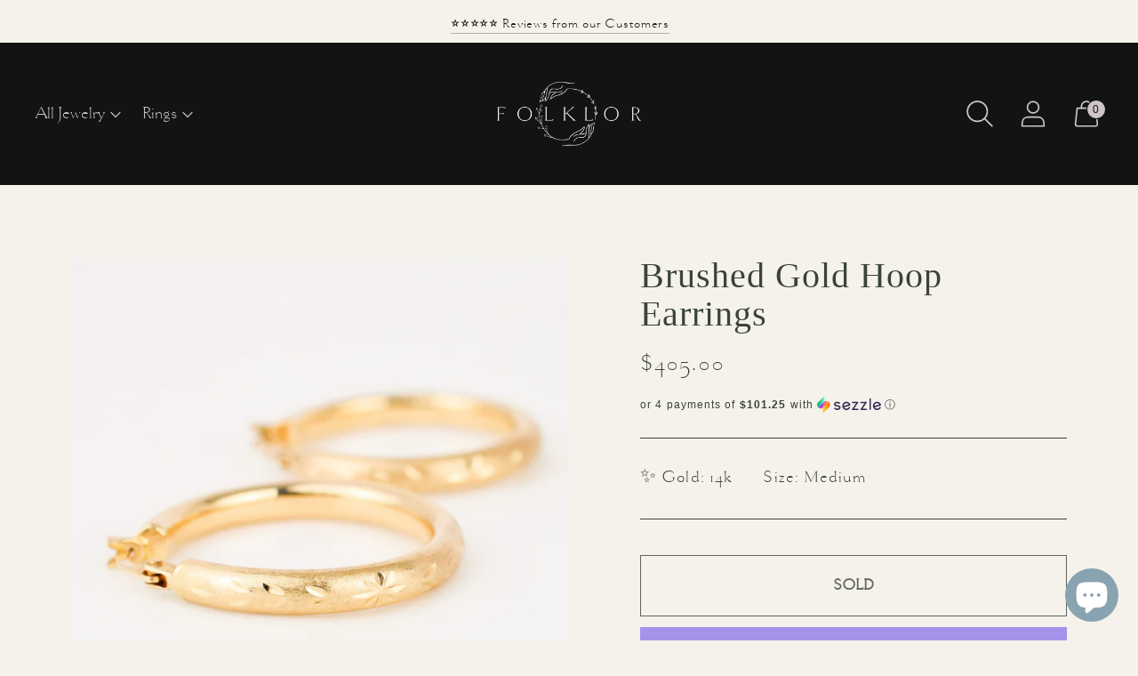

--- FILE ---
content_type: text/html; charset=utf-8
request_url: https://folklor.ca/products/14k-gold-hoop-earrings
body_size: 34727
content:















<!doctype html>

<!--
      ___                       ___           ___           ___
     /  /\                     /__/\         /  /\         /  /\
    /  /:/_                    \  \:\       /  /:/        /  /::\
   /  /:/ /\  ___     ___       \  \:\     /  /:/        /  /:/\:\
  /  /:/ /:/ /__/\   /  /\  ___  \  \:\   /  /:/  ___   /  /:/  \:\
 /__/:/ /:/  \  \:\ /  /:/ /__/\  \__\:\ /__/:/  /  /\ /__/:/ \__\:\
 \  \:\/:/    \  \:\  /:/  \  \:\ /  /:/ \  \:\ /  /:/ \  \:\ /  /:/
  \  \::/      \  \:\/:/    \  \:\  /:/   \  \:\  /:/   \  \:\  /:/
   \  \:\       \  \::/      \  \:\/:/     \  \:\/:/     \  \:\/:/
    \  \:\       \__\/        \  \::/       \  \::/       \  \::/
     \__\/                     \__\/         \__\/         \__\/

--------------------------------------------------------------------
#  Spark v2.6.1
#  Documentation: https://fluorescent.co/help/spark/
#  Purchase: https://themes.shopify.com/themes/spark/
#  A product by Fluorescent: https://fluorescent.co/
--------------------------------------------------------------------

-->

<html class="no-js" lang="en" style="--announcement-height: 1px;">
<head>

<!-- Google Tag Manager -->
<script>(function(w,d,s,l,i){w[l]=w[l]||[];w[l].push({'gtm.start':
new Date().getTime(),event:'gtm.js'});var f=d.getElementsByTagName(s)[0],
j=d.createElement(s),dl=l!='dataLayer'?'&l='+l:'';j.async=true;j.src=
'https://www.googletagmanager.com/gtm.js?id='+i+dl;f.parentNode.insertBefore(j,f);
})(window,document,'script','dataLayer','GTM-T55L57V');</script>
<!-- End Google Tag Manager -->
  
  <!-- Google tag (gtag.js) -->
<script async src="https://www.googletagmanager.com/gtag/js?id=G-5QR5B7NTDN"></script>
<script>

  window.dataLayer = window.dataLayer || [];
  function gtag(){dataLayer.push(arguments);}
  gtag('js', new Date());

  gtag('config', 'G-5QR5B7NTDN');
</script>
  <meta charset="UTF-8">
  <meta http-equiv="X-UA-Compatible" content="IE=edge,chrome=1">
  <meta name="viewport" content="width=device-width,initial-scale=1">
  <link rel="canonical" href="https://folklor.ca/products/14k-gold-hoop-earrings">
  <link rel="preconnect" href="https://cdn.shopify.com" crossorigin><link rel="shortcut icon" href="//folklor.ca/cdn/shop/files/F_a47fe8ca-d733-498f-84c5-f1e0950aaf8b_32x32.png?v=1651514246" type="image/png"><title>Brushed Gold Hoop Earrings
&ndash; Folklor</title><meta name="description" content="Stand-out status. Engraved with elegance, these brushed gold hoops are inspired classics. The details of their design catches the light with movement. Intricate and unique, this sublime set of earrings naturally draws the eye. Decorate yourself with this dancing gold.   ">





  
  
  
  
  




<meta name="description" content="Stand-out status. Engraved with elegance, these brushed gold hoops are inspired classics. The details of their design catches the light with movement. Intricate and unique, this sublime set of earrings naturally draws the eye. Decorate yourself with this dancing gold.   " />
<meta property="og:url" content="https://folklor.ca/products/14k-gold-hoop-earrings">
<meta property="og:site_name" content="Folklor">
<meta property="og:type" content="product">
<meta property="og:title" content="Brushed Gold Hoop Earrings">
<meta property="og:description" content="Stand-out status. Engraved with elegance, these brushed gold hoops are inspired classics. The details of their design catches the light with movement. Intricate and unique, this sublime set of earrings naturally draws the eye. Decorate yourself with this dancing gold.   ">
<meta property="og:image" content="http://folklor.ca/cdn/shop/files/Folklor-vintage-jewelry-and-accessories-15736_1024x.jpg?v=1686823138">
<meta property="og:image:secure_url" content="https://folklor.ca/cdn/shop/files/Folklor-vintage-jewelry-and-accessories-15736_1024x.jpg?v=1686823138">
<meta property="og:price:amount" content="405.00">
<meta property="og:price:currency" content="CAD">

<meta name="twitter:title" content="Brushed Gold Hoop Earrings">
<meta name="twitter:description" content="Stand-out status. Engraved with elegance, these brushed gold hoops are inspired classics. The details of their design catches the light with movement. Intricate and unique, this sublime set of earrings naturally draws the eye. Decorate yourself with this dancing gold.   ">
<meta name="twitter:card" content="summary_large_image">
<meta name="twitter:image" content="https://folklor.ca/cdn/shop/files/Folklor-vintage-jewelry-and-accessories-15736_1024x.jpg?v=1686823138">
<meta name="twitter:image:width" content="480">
<meta name="twitter:image:height" content="480">


  <script>
  console.log('Spark v2.6.1 by Fluorescent');

  document.documentElement.className = document.documentElement.className.replace('no-js', '');

  window.theme = {
    version: 'v2.6.1',
    moneyFormat: "${{amount}}",
    strings: {
      name: "Folklor",
      accessibility: {
        play_video: "Play",
        pause_video: "Pause"
      },
      product: {
        no_shipping_rates: "Shipping rate unavailable",
        country_placeholder: "Country\/Region",
        review: "Write a review"
      },
      products: {
        product: {
          unavailable: "Unavailable",
          unitPrice: "Unit price",
          unitPriceSeparator: "per",
          sku: "SKU"
        }
      },
      quickCart: {
        addProductQuantity: "Subtract product quantity",
        removeProductQuantity: "Add product quantity",
        removeProduct: "Remove",
        quantity: "Quantity"
      }
    },
    routes: {
      root: "/",
      cart: {
        base: "/cart",
        add: "/cart/add",
        change: "/cart/change",
        clear: "/cart/clear",
        // Manual routes until Shopify adds support
        shipping: "/cart/shipping_rates",
      },
      // Manual routes until Shopify adds support
      products: "/products",
      productRecommendations: "/recommendations/products",
      predictive_search_url: '/search/suggest'
    },
  }

  
</script>

  <style>
  
  
  
  
  
  
  
  
  @font-face {
    font-family: 'goldenbookosf_lightregular';
    src: url('https://cdn.shopify.com/s/files/1/0067/2510/7768/files/goldenbookosf_light_regular-webfont.woff2?v=1657201196') format('woff2'),
         url('https://cdn.shopify.com/s/files/1/0067/2510/7768/files/goldenbookosf_light_regular-webfont.woff?v=1657201196') format('woff');
    font-weight: normal;
    font-style: normal;
    font-display: swap;
  }

  :root {
    --color-text: #3a433a;
    --color-text-meta: rgba(58, 67, 58, 0.6);
    --color-text-link: #3a433a;
    --color-text-error: #C71B1B;
    --color-text-success: #21b646;

    --color-background: #f5f2eb;
    --color-background-transparent: rgba(245, 242, 235, 0.8);
    --color-border: #3a433a;
    --color-overlay: #a2827b;
    --color-overlay-transparent: rgba(162, 130, 123, 0.6);

    --color-background-meta: #eee9dd;
    --color-background-darker-meta: #e5decc;
    --color-foreground-meta: rgba(58, 67, 58, 0.6);

    --color-border-input: #3a433a;
    --color-text-input: #3a433a;

    --color-background-button: #131313;
    --color-background-button-hover: #464646;
    --color-text-button: #e8d9d6;
    --color-icon: rgba(58, 67, 58, 0.4);
    --color-icon-darker: rgba(58, 67, 58, 0.6);

    --color-background-sale-badge: #a2827b;
    --color-text-sale-badge: #ffffff;
    --color-background-sold-badge: #3a433a;
    --color-text-sold-badge: #f5f2f1;

    --color-background-contrast: #e8d9d6;
    --color-background-meta-contrast: #e1cdc9;
    --color-background-darker-meta-contrast: #d8beb9;
    --color-foreground-meta-contrast: rgba(58, 67, 58, 0.6);
    --color-text-contrast: #3a433a;
    --color-text-meta-contrast: rgba(58, 67, 58, 0.6);
    --color-border-contrast: #e8d9d6;
    --color-background-button-contrast: #000000;
    --color-background-button-hover-contrast: #333333;
    --color-text-button-contrast: #ffffff;
    --color-text-link-contrast: #000000;

    --color-text-header: #cec6c6;
    --color-background-header: #131313;
    --color-background-header-transparent: rgba(19, 19, 19, 0);
    --color-icon-header: #cec6c6;
    --color-shadow-header: rgba(0, 0, 0, 0.15);

    --color-background-footer: #f5f2f1;
    --color-text-footer: #3a433a;

    --color-text-popover: #3a433a;
    --color-text-meta-popover: rgba(58, 67, 58, 0.6);
    --color-background-popover: #f5f2f1;
    --color-background-meta-popover: #ece7e5;
    --color-background-darker-meta-popover: #e1d9d6;
    --color-background-button-popover: #3a433a;
    --color-background-button-hover-popover: #0b0c0b;
    --color-text-button-popover: #f5f2f1;
    --color-border-popover: #3D3D3D;
    --color-border-meta-popover: #0a0a0a;

    --button-style: uppercase;
    --button-shape: 0;

    --font-logo: Garamond, Baskerville, Caslon, serif;
    --font-logo-weight: 400;
    --font-logo-style: normal;
    --logo-font-size: 43px;
    --logo-text-transform: none;
    --logo-letter-spacing: 0.0em;

    --font-heading: Garamond, Baskerville, Caslon, serif;
    --font-heading-weight: 400;
    --font-heading-style: normal;
    --font-heading-light-weight: light;
    --font-heading-text-transform: none;
    --font-heading-base-letter-spacing: 0.025em;
    --font-heading-base-size: 40px;

      --font-body: goldenbookosf_lightregular, Garamond, Baskerville, Caslon, serif;
    --font-body-weight: 400;
    --font-body-style: normal;
    --font-body-italic: italic;
    --font-body-bold-weight: 700;
    --font-body-base-letter-spacing: 0.05em;
    --font-body-base-size: 22px;
    --font-body-base-line-height: 1.56;

    --font-product-title-text-transform: uppercase;
    --font-product-title-base-letter-spacing: 0.05em;

    /* Typography */
    --font-size-heading-1-large: 53px;
    --line-height-heading-1-large: 44;

    --font-size-heading-1-base: 40px;
    --line-height-heading-1-base: 1.08;

    --font-size-heading-2-large: 30px;
    --line-height-heading-2-large: 1.22;

    --font-size-heading-2-base: 23px;
    --line-height-heading-2-base: 1.29;

    --font-size-heading-3-base: 20px;
    --line-height-heading-3-base: 1.33;

    --font-size-heading-4-base: 17px;
    --line-height-heading-4-base: 1.4;

    --font-size-body-large: 29px;
    --line-height-body-large: 1.5;

    --font-size-body-base: 22px;
    --line-height-body-base:  1.56;

    --font-size-body-small: 20px;
    --line-height-body-small: 1.75;

    --font-size-body-x-small: 17px;
    --line-height-body-x-small: 1.85;

    /* Shopify pay specific */
    --payment-terms-background-color: #eee9dd;
  }
</style>
  <link href="//folklor.ca/cdn/shop/t/62/assets/theme.css?v=85857187820651730021669808166" rel="stylesheet" type="text/css" media="all" />

  
  <script>window.performance && window.performance.mark && window.performance.mark('shopify.content_for_header.start');</script><meta name="google-site-verification" content="R7pVyUXaAOdcc5aBflAbziadR-47tWiuRhKKhW4pOdM">
<meta name="facebook-domain-verification" content="eo8njrdhkrhynmaj2wxtqjzqybulmz">
<meta id="shopify-digital-wallet" name="shopify-digital-wallet" content="/6725107768/digital_wallets/dialog">
<meta name="shopify-checkout-api-token" content="ce323482a3f64e7ae21e17ae3bfe3661">
<link rel="alternate" type="application/json+oembed" href="https://folklor.ca/products/14k-gold-hoop-earrings.oembed">
<script async="async" src="/checkouts/internal/preloads.js?locale=en-CA"></script>
<link rel="preconnect" href="https://shop.app" crossorigin="anonymous">
<script async="async" src="https://shop.app/checkouts/internal/preloads.js?locale=en-CA&shop_id=6725107768" crossorigin="anonymous"></script>
<script id="apple-pay-shop-capabilities" type="application/json">{"shopId":6725107768,"countryCode":"CA","currencyCode":"CAD","merchantCapabilities":["supports3DS"],"merchantId":"gid:\/\/shopify\/Shop\/6725107768","merchantName":"Folklor","requiredBillingContactFields":["postalAddress","email","phone"],"requiredShippingContactFields":["postalAddress","email","phone"],"shippingType":"shipping","supportedNetworks":["visa","masterCard","amex","discover","interac","jcb"],"total":{"type":"pending","label":"Folklor","amount":"1.00"},"shopifyPaymentsEnabled":true,"supportsSubscriptions":true}</script>
<script id="shopify-features" type="application/json">{"accessToken":"ce323482a3f64e7ae21e17ae3bfe3661","betas":["rich-media-storefront-analytics"],"domain":"folklor.ca","predictiveSearch":true,"shopId":6725107768,"locale":"en"}</script>
<script>var Shopify = Shopify || {};
Shopify.shop = "folklore-designs.myshopify.com";
Shopify.locale = "en";
Shopify.currency = {"active":"CAD","rate":"1.0"};
Shopify.country = "CA";
Shopify.theme = {"name":"Copy of Spark (Newest Version)","id":130689859640,"schema_name":"Spark","schema_version":"2.6.1","theme_store_id":911,"role":"main"};
Shopify.theme.handle = "null";
Shopify.theme.style = {"id":null,"handle":null};
Shopify.cdnHost = "folklor.ca/cdn";
Shopify.routes = Shopify.routes || {};
Shopify.routes.root = "/";</script>
<script type="module">!function(o){(o.Shopify=o.Shopify||{}).modules=!0}(window);</script>
<script>!function(o){function n(){var o=[];function n(){o.push(Array.prototype.slice.apply(arguments))}return n.q=o,n}var t=o.Shopify=o.Shopify||{};t.loadFeatures=n(),t.autoloadFeatures=n()}(window);</script>
<script>
  window.ShopifyPay = window.ShopifyPay || {};
  window.ShopifyPay.apiHost = "shop.app\/pay";
  window.ShopifyPay.redirectState = null;
</script>
<script id="shop-js-analytics" type="application/json">{"pageType":"product"}</script>
<script defer="defer" async type="module" src="//folklor.ca/cdn/shopifycloud/shop-js/modules/v2/client.init-shop-cart-sync_BT-GjEfc.en.esm.js"></script>
<script defer="defer" async type="module" src="//folklor.ca/cdn/shopifycloud/shop-js/modules/v2/chunk.common_D58fp_Oc.esm.js"></script>
<script defer="defer" async type="module" src="//folklor.ca/cdn/shopifycloud/shop-js/modules/v2/chunk.modal_xMitdFEc.esm.js"></script>
<script type="module">
  await import("//folklor.ca/cdn/shopifycloud/shop-js/modules/v2/client.init-shop-cart-sync_BT-GjEfc.en.esm.js");
await import("//folklor.ca/cdn/shopifycloud/shop-js/modules/v2/chunk.common_D58fp_Oc.esm.js");
await import("//folklor.ca/cdn/shopifycloud/shop-js/modules/v2/chunk.modal_xMitdFEc.esm.js");

  window.Shopify.SignInWithShop?.initShopCartSync?.({"fedCMEnabled":true,"windoidEnabled":true});

</script>
<script>
  window.Shopify = window.Shopify || {};
  if (!window.Shopify.featureAssets) window.Shopify.featureAssets = {};
  window.Shopify.featureAssets['shop-js'] = {"shop-cart-sync":["modules/v2/client.shop-cart-sync_DZOKe7Ll.en.esm.js","modules/v2/chunk.common_D58fp_Oc.esm.js","modules/v2/chunk.modal_xMitdFEc.esm.js"],"init-fed-cm":["modules/v2/client.init-fed-cm_B6oLuCjv.en.esm.js","modules/v2/chunk.common_D58fp_Oc.esm.js","modules/v2/chunk.modal_xMitdFEc.esm.js"],"shop-cash-offers":["modules/v2/client.shop-cash-offers_D2sdYoxE.en.esm.js","modules/v2/chunk.common_D58fp_Oc.esm.js","modules/v2/chunk.modal_xMitdFEc.esm.js"],"shop-login-button":["modules/v2/client.shop-login-button_QeVjl5Y3.en.esm.js","modules/v2/chunk.common_D58fp_Oc.esm.js","modules/v2/chunk.modal_xMitdFEc.esm.js"],"pay-button":["modules/v2/client.pay-button_DXTOsIq6.en.esm.js","modules/v2/chunk.common_D58fp_Oc.esm.js","modules/v2/chunk.modal_xMitdFEc.esm.js"],"shop-button":["modules/v2/client.shop-button_DQZHx9pm.en.esm.js","modules/v2/chunk.common_D58fp_Oc.esm.js","modules/v2/chunk.modal_xMitdFEc.esm.js"],"avatar":["modules/v2/client.avatar_BTnouDA3.en.esm.js"],"init-windoid":["modules/v2/client.init-windoid_CR1B-cfM.en.esm.js","modules/v2/chunk.common_D58fp_Oc.esm.js","modules/v2/chunk.modal_xMitdFEc.esm.js"],"init-shop-for-new-customer-accounts":["modules/v2/client.init-shop-for-new-customer-accounts_C_vY_xzh.en.esm.js","modules/v2/client.shop-login-button_QeVjl5Y3.en.esm.js","modules/v2/chunk.common_D58fp_Oc.esm.js","modules/v2/chunk.modal_xMitdFEc.esm.js"],"init-shop-email-lookup-coordinator":["modules/v2/client.init-shop-email-lookup-coordinator_BI7n9ZSv.en.esm.js","modules/v2/chunk.common_D58fp_Oc.esm.js","modules/v2/chunk.modal_xMitdFEc.esm.js"],"init-shop-cart-sync":["modules/v2/client.init-shop-cart-sync_BT-GjEfc.en.esm.js","modules/v2/chunk.common_D58fp_Oc.esm.js","modules/v2/chunk.modal_xMitdFEc.esm.js"],"shop-toast-manager":["modules/v2/client.shop-toast-manager_DiYdP3xc.en.esm.js","modules/v2/chunk.common_D58fp_Oc.esm.js","modules/v2/chunk.modal_xMitdFEc.esm.js"],"init-customer-accounts":["modules/v2/client.init-customer-accounts_D9ZNqS-Q.en.esm.js","modules/v2/client.shop-login-button_QeVjl5Y3.en.esm.js","modules/v2/chunk.common_D58fp_Oc.esm.js","modules/v2/chunk.modal_xMitdFEc.esm.js"],"init-customer-accounts-sign-up":["modules/v2/client.init-customer-accounts-sign-up_iGw4briv.en.esm.js","modules/v2/client.shop-login-button_QeVjl5Y3.en.esm.js","modules/v2/chunk.common_D58fp_Oc.esm.js","modules/v2/chunk.modal_xMitdFEc.esm.js"],"shop-follow-button":["modules/v2/client.shop-follow-button_CqMgW2wH.en.esm.js","modules/v2/chunk.common_D58fp_Oc.esm.js","modules/v2/chunk.modal_xMitdFEc.esm.js"],"checkout-modal":["modules/v2/client.checkout-modal_xHeaAweL.en.esm.js","modules/v2/chunk.common_D58fp_Oc.esm.js","modules/v2/chunk.modal_xMitdFEc.esm.js"],"shop-login":["modules/v2/client.shop-login_D91U-Q7h.en.esm.js","modules/v2/chunk.common_D58fp_Oc.esm.js","modules/v2/chunk.modal_xMitdFEc.esm.js"],"lead-capture":["modules/v2/client.lead-capture_BJmE1dJe.en.esm.js","modules/v2/chunk.common_D58fp_Oc.esm.js","modules/v2/chunk.modal_xMitdFEc.esm.js"],"payment-terms":["modules/v2/client.payment-terms_Ci9AEqFq.en.esm.js","modules/v2/chunk.common_D58fp_Oc.esm.js","modules/v2/chunk.modal_xMitdFEc.esm.js"]};
</script>
<script>(function() {
  var isLoaded = false;
  function asyncLoad() {
    if (isLoaded) return;
    isLoaded = true;
    var urls = ["https:\/\/d3hw6dc1ow8pp2.cloudfront.net\/reviewsWidget.min.js?shop=folklore-designs.myshopify.com","https:\/\/services.nofraud.com\/js\/device.js?shop=folklore-designs.myshopify.com","https:\/\/na.shgcdn3.com\/collector.js?shop=folklore-designs.myshopify.com","https:\/\/app.logoshowcase.co\/extension\/app.js?ls_version=1.0.3\u0026shop=folklore-designs.myshopify.com","https:\/\/js.smile.io\/v1\/smile-shopify.js?shop=folklore-designs.myshopify.com","https:\/\/cdn.rebuyengine.com\/onsite\/js\/rebuy.js?shop=folklore-designs.myshopify.com"];
    for (var i = 0; i < urls.length; i++) {
      var s = document.createElement('script');
      s.type = 'text/javascript';
      s.async = true;
      s.src = urls[i];
      var x = document.getElementsByTagName('script')[0];
      x.parentNode.insertBefore(s, x);
    }
  };
  if(window.attachEvent) {
    window.attachEvent('onload', asyncLoad);
  } else {
    window.addEventListener('load', asyncLoad, false);
  }
})();</script>
<script id="__st">var __st={"a":6725107768,"offset":-18000,"reqid":"83bae38a-a952-4ba5-92c9-2bfff6f36f36-1769312978","pageurl":"folklor.ca\/products\/14k-gold-hoop-earrings","u":"de680542f995","p":"product","rtyp":"product","rid":7925652947000};</script>
<script>window.ShopifyPaypalV4VisibilityTracking = true;</script>
<script id="captcha-bootstrap">!function(){'use strict';const t='contact',e='account',n='new_comment',o=[[t,t],['blogs',n],['comments',n],[t,'customer']],c=[[e,'customer_login'],[e,'guest_login'],[e,'recover_customer_password'],[e,'create_customer']],r=t=>t.map((([t,e])=>`form[action*='/${t}']:not([data-nocaptcha='true']) input[name='form_type'][value='${e}']`)).join(','),a=t=>()=>t?[...document.querySelectorAll(t)].map((t=>t.form)):[];function s(){const t=[...o],e=r(t);return a(e)}const i='password',u='form_key',d=['recaptcha-v3-token','g-recaptcha-response','h-captcha-response',i],f=()=>{try{return window.sessionStorage}catch{return}},m='__shopify_v',_=t=>t.elements[u];function p(t,e,n=!1){try{const o=window.sessionStorage,c=JSON.parse(o.getItem(e)),{data:r}=function(t){const{data:e,action:n}=t;return t[m]||n?{data:e,action:n}:{data:t,action:n}}(c);for(const[e,n]of Object.entries(r))t.elements[e]&&(t.elements[e].value=n);n&&o.removeItem(e)}catch(o){console.error('form repopulation failed',{error:o})}}const l='form_type',E='cptcha';function T(t){t.dataset[E]=!0}const w=window,h=w.document,L='Shopify',v='ce_forms',y='captcha';let A=!1;((t,e)=>{const n=(g='f06e6c50-85a8-45c8-87d0-21a2b65856fe',I='https://cdn.shopify.com/shopifycloud/storefront-forms-hcaptcha/ce_storefront_forms_captcha_hcaptcha.v1.5.2.iife.js',D={infoText:'Protected by hCaptcha',privacyText:'Privacy',termsText:'Terms'},(t,e,n)=>{const o=w[L][v],c=o.bindForm;if(c)return c(t,g,e,D).then(n);var r;o.q.push([[t,g,e,D],n]),r=I,A||(h.body.append(Object.assign(h.createElement('script'),{id:'captcha-provider',async:!0,src:r})),A=!0)});var g,I,D;w[L]=w[L]||{},w[L][v]=w[L][v]||{},w[L][v].q=[],w[L][y]=w[L][y]||{},w[L][y].protect=function(t,e){n(t,void 0,e),T(t)},Object.freeze(w[L][y]),function(t,e,n,w,h,L){const[v,y,A,g]=function(t,e,n){const i=e?o:[],u=t?c:[],d=[...i,...u],f=r(d),m=r(i),_=r(d.filter((([t,e])=>n.includes(e))));return[a(f),a(m),a(_),s()]}(w,h,L),I=t=>{const e=t.target;return e instanceof HTMLFormElement?e:e&&e.form},D=t=>v().includes(t);t.addEventListener('submit',(t=>{const e=I(t);if(!e)return;const n=D(e)&&!e.dataset.hcaptchaBound&&!e.dataset.recaptchaBound,o=_(e),c=g().includes(e)&&(!o||!o.value);(n||c)&&t.preventDefault(),c&&!n&&(function(t){try{if(!f())return;!function(t){const e=f();if(!e)return;const n=_(t);if(!n)return;const o=n.value;o&&e.removeItem(o)}(t);const e=Array.from(Array(32),(()=>Math.random().toString(36)[2])).join('');!function(t,e){_(t)||t.append(Object.assign(document.createElement('input'),{type:'hidden',name:u})),t.elements[u].value=e}(t,e),function(t,e){const n=f();if(!n)return;const o=[...t.querySelectorAll(`input[type='${i}']`)].map((({name:t})=>t)),c=[...d,...o],r={};for(const[a,s]of new FormData(t).entries())c.includes(a)||(r[a]=s);n.setItem(e,JSON.stringify({[m]:1,action:t.action,data:r}))}(t,e)}catch(e){console.error('failed to persist form',e)}}(e),e.submit())}));const S=(t,e)=>{t&&!t.dataset[E]&&(n(t,e.some((e=>e===t))),T(t))};for(const o of['focusin','change'])t.addEventListener(o,(t=>{const e=I(t);D(e)&&S(e,y())}));const B=e.get('form_key'),M=e.get(l),P=B&&M;t.addEventListener('DOMContentLoaded',(()=>{const t=y();if(P)for(const e of t)e.elements[l].value===M&&p(e,B);[...new Set([...A(),...v().filter((t=>'true'===t.dataset.shopifyCaptcha))])].forEach((e=>S(e,t)))}))}(h,new URLSearchParams(w.location.search),n,t,e,['guest_login'])})(!0,!0)}();</script>
<script integrity="sha256-4kQ18oKyAcykRKYeNunJcIwy7WH5gtpwJnB7kiuLZ1E=" data-source-attribution="shopify.loadfeatures" defer="defer" src="//folklor.ca/cdn/shopifycloud/storefront/assets/storefront/load_feature-a0a9edcb.js" crossorigin="anonymous"></script>
<script crossorigin="anonymous" defer="defer" src="//folklor.ca/cdn/shopifycloud/storefront/assets/shopify_pay/storefront-65b4c6d7.js?v=20250812"></script>
<script data-source-attribution="shopify.dynamic_checkout.dynamic.init">var Shopify=Shopify||{};Shopify.PaymentButton=Shopify.PaymentButton||{isStorefrontPortableWallets:!0,init:function(){window.Shopify.PaymentButton.init=function(){};var t=document.createElement("script");t.src="https://folklor.ca/cdn/shopifycloud/portable-wallets/latest/portable-wallets.en.js",t.type="module",document.head.appendChild(t)}};
</script>
<script data-source-attribution="shopify.dynamic_checkout.buyer_consent">
  function portableWalletsHideBuyerConsent(e){var t=document.getElementById("shopify-buyer-consent"),n=document.getElementById("shopify-subscription-policy-button");t&&n&&(t.classList.add("hidden"),t.setAttribute("aria-hidden","true"),n.removeEventListener("click",e))}function portableWalletsShowBuyerConsent(e){var t=document.getElementById("shopify-buyer-consent"),n=document.getElementById("shopify-subscription-policy-button");t&&n&&(t.classList.remove("hidden"),t.removeAttribute("aria-hidden"),n.addEventListener("click",e))}window.Shopify?.PaymentButton&&(window.Shopify.PaymentButton.hideBuyerConsent=portableWalletsHideBuyerConsent,window.Shopify.PaymentButton.showBuyerConsent=portableWalletsShowBuyerConsent);
</script>
<script>
  function portableWalletsCleanup(e){e&&e.src&&console.error("Failed to load portable wallets script "+e.src);var t=document.querySelectorAll("shopify-accelerated-checkout .shopify-payment-button__skeleton, shopify-accelerated-checkout-cart .wallet-cart-button__skeleton"),e=document.getElementById("shopify-buyer-consent");for(let e=0;e<t.length;e++)t[e].remove();e&&e.remove()}function portableWalletsNotLoadedAsModule(e){e instanceof ErrorEvent&&"string"==typeof e.message&&e.message.includes("import.meta")&&"string"==typeof e.filename&&e.filename.includes("portable-wallets")&&(window.removeEventListener("error",portableWalletsNotLoadedAsModule),window.Shopify.PaymentButton.failedToLoad=e,"loading"===document.readyState?document.addEventListener("DOMContentLoaded",window.Shopify.PaymentButton.init):window.Shopify.PaymentButton.init())}window.addEventListener("error",portableWalletsNotLoadedAsModule);
</script>

<script type="module" src="https://folklor.ca/cdn/shopifycloud/portable-wallets/latest/portable-wallets.en.js" onError="portableWalletsCleanup(this)" crossorigin="anonymous"></script>
<script nomodule>
  document.addEventListener("DOMContentLoaded", portableWalletsCleanup);
</script>

<script id='scb4127' type='text/javascript' async='' src='https://folklor.ca/cdn/shopifycloud/privacy-banner/storefront-banner.js'></script><link id="shopify-accelerated-checkout-styles" rel="stylesheet" media="screen" href="https://folklor.ca/cdn/shopifycloud/portable-wallets/latest/accelerated-checkout-backwards-compat.css" crossorigin="anonymous">
<style id="shopify-accelerated-checkout-cart">
        #shopify-buyer-consent {
  margin-top: 1em;
  display: inline-block;
  width: 100%;
}

#shopify-buyer-consent.hidden {
  display: none;
}

#shopify-subscription-policy-button {
  background: none;
  border: none;
  padding: 0;
  text-decoration: underline;
  font-size: inherit;
  cursor: pointer;
}

#shopify-subscription-policy-button::before {
  box-shadow: none;
}

      </style>

<script>window.performance && window.performance.mark && window.performance.mark('shopify.content_for_header.end');</script>
  





  <script type="text/javascript">
    
      window.__shgMoneyFormat = window.__shgMoneyFormat || {"AUD":{"currency":"AUD","currency_symbol":"$","currency_symbol_location":"left","decimal_places":2,"decimal_separator":".","thousands_separator":","},"CAD":{"currency":"CAD","currency_symbol":"$","currency_symbol_location":"left","decimal_places":2,"decimal_separator":".","thousands_separator":","},"EUR":{"currency":"EUR","currency_symbol":"€","currency_symbol_location":"left","decimal_places":2,"decimal_separator":".","thousands_separator":","},"GBP":{"currency":"GBP","currency_symbol":"£","currency_symbol_location":"left","decimal_places":2,"decimal_separator":".","thousands_separator":","},"USD":{"currency":"USD","currency_symbol":"$","currency_symbol_location":"left","decimal_places":2,"decimal_separator":".","thousands_separator":","}};
    
    window.__shgCurrentCurrencyCode = window.__shgCurrentCurrencyCode || {
      currency: "CAD",
      currency_symbol: "$",
      decimal_separator: ".",
      thousands_separator: ",",
      decimal_places: 2,
      currency_symbol_location: "left"
    };
  </script>




  

<script type="text/javascript">
  
    window.SHG_CUSTOMER = null;
  
</script>







<!-- BEGIN app block: shopify://apps/okendo/blocks/theme-settings/bb689e69-ea70-4661-8fb7-ad24a2e23c29 --><!-- BEGIN app snippet: header-metafields -->









    <link href="https://d3hw6dc1ow8pp2.cloudfront.net/styles/main.min.css" rel="stylesheet" type="text/css">
<style type="text/css">
.okeReviews .okeReviews-reviewsWidget-header-controls-writeReview {
        display: inline-block;
    }
    .okeReviews .okeReviews-reviewsWidget.is-okeReviews-empty {
        display: block;
    }
</style>
<script type="application/json" id="oke-reviews-settings">
{"analyticsSettings":{"provider":"ua"},"disableInitialReviewsFetchOnProducts":false,"filtersEnabled":false,"initialReviewDisplayCount":5,"locale":"en","omitMicrodata":true,"reviewSortOrder":"rating","subscriberId":"572d61d1-7ac4-4e66-b918-d518ca7b473d","widgetTemplateId":"default","recorderPlus":true,"recorderQandaPlus":true}
</script>

    <link rel="stylesheet" type="text/css" href="https://dov7r31oq5dkj.cloudfront.net/572d61d1-7ac4-4e66-b918-d518ca7b473d/widget-style-customisations.css?v=4223e1f9-8517-4bff-b37d-c4e5e6c09658">




    
        <script type="application/json" id="oke-surveys-settings">{"subscriberId":"572d61d1-7ac4-4e66-b918-d518ca7b473d","style":{}}</script><script src="https://surveys.okendo.io/js/client-setup.js" async></script>
    
    










<!-- END app snippet -->

<!-- BEGIN app snippet: widget-plus-initialisation-script -->




<!-- END app snippet -->


<!-- END app block --><script src="https://cdn.shopify.com/extensions/e8878072-2f6b-4e89-8082-94b04320908d/inbox-1254/assets/inbox-chat-loader.js" type="text/javascript" defer="defer"></script>
<script src="https://cdn.shopify.com/extensions/4e276193-403c-423f-833c-fefed71819cf/forms-2298/assets/shopify-forms-loader.js" type="text/javascript" defer="defer"></script>
<link href="https://monorail-edge.shopifysvc.com" rel="dns-prefetch">
<script>(function(){if ("sendBeacon" in navigator && "performance" in window) {try {var session_token_from_headers = performance.getEntriesByType('navigation')[0].serverTiming.find(x => x.name == '_s').description;} catch {var session_token_from_headers = undefined;}var session_cookie_matches = document.cookie.match(/_shopify_s=([^;]*)/);var session_token_from_cookie = session_cookie_matches && session_cookie_matches.length === 2 ? session_cookie_matches[1] : "";var session_token = session_token_from_headers || session_token_from_cookie || "";function handle_abandonment_event(e) {var entries = performance.getEntries().filter(function(entry) {return /monorail-edge.shopifysvc.com/.test(entry.name);});if (!window.abandonment_tracked && entries.length === 0) {window.abandonment_tracked = true;var currentMs = Date.now();var navigation_start = performance.timing.navigationStart;var payload = {shop_id: 6725107768,url: window.location.href,navigation_start,duration: currentMs - navigation_start,session_token,page_type: "product"};window.navigator.sendBeacon("https://monorail-edge.shopifysvc.com/v1/produce", JSON.stringify({schema_id: "online_store_buyer_site_abandonment/1.1",payload: payload,metadata: {event_created_at_ms: currentMs,event_sent_at_ms: currentMs}}));}}window.addEventListener('pagehide', handle_abandonment_event);}}());</script>
<script id="web-pixels-manager-setup">(function e(e,d,r,n,o){if(void 0===o&&(o={}),!Boolean(null===(a=null===(i=window.Shopify)||void 0===i?void 0:i.analytics)||void 0===a?void 0:a.replayQueue)){var i,a;window.Shopify=window.Shopify||{};var t=window.Shopify;t.analytics=t.analytics||{};var s=t.analytics;s.replayQueue=[],s.publish=function(e,d,r){return s.replayQueue.push([e,d,r]),!0};try{self.performance.mark("wpm:start")}catch(e){}var l=function(){var e={modern:/Edge?\/(1{2}[4-9]|1[2-9]\d|[2-9]\d{2}|\d{4,})\.\d+(\.\d+|)|Firefox\/(1{2}[4-9]|1[2-9]\d|[2-9]\d{2}|\d{4,})\.\d+(\.\d+|)|Chrom(ium|e)\/(9{2}|\d{3,})\.\d+(\.\d+|)|(Maci|X1{2}).+ Version\/(15\.\d+|(1[6-9]|[2-9]\d|\d{3,})\.\d+)([,.]\d+|)( \(\w+\)|)( Mobile\/\w+|) Safari\/|Chrome.+OPR\/(9{2}|\d{3,})\.\d+\.\d+|(CPU[ +]OS|iPhone[ +]OS|CPU[ +]iPhone|CPU IPhone OS|CPU iPad OS)[ +]+(15[._]\d+|(1[6-9]|[2-9]\d|\d{3,})[._]\d+)([._]\d+|)|Android:?[ /-](13[3-9]|1[4-9]\d|[2-9]\d{2}|\d{4,})(\.\d+|)(\.\d+|)|Android.+Firefox\/(13[5-9]|1[4-9]\d|[2-9]\d{2}|\d{4,})\.\d+(\.\d+|)|Android.+Chrom(ium|e)\/(13[3-9]|1[4-9]\d|[2-9]\d{2}|\d{4,})\.\d+(\.\d+|)|SamsungBrowser\/([2-9]\d|\d{3,})\.\d+/,legacy:/Edge?\/(1[6-9]|[2-9]\d|\d{3,})\.\d+(\.\d+|)|Firefox\/(5[4-9]|[6-9]\d|\d{3,})\.\d+(\.\d+|)|Chrom(ium|e)\/(5[1-9]|[6-9]\d|\d{3,})\.\d+(\.\d+|)([\d.]+$|.*Safari\/(?![\d.]+ Edge\/[\d.]+$))|(Maci|X1{2}).+ Version\/(10\.\d+|(1[1-9]|[2-9]\d|\d{3,})\.\d+)([,.]\d+|)( \(\w+\)|)( Mobile\/\w+|) Safari\/|Chrome.+OPR\/(3[89]|[4-9]\d|\d{3,})\.\d+\.\d+|(CPU[ +]OS|iPhone[ +]OS|CPU[ +]iPhone|CPU IPhone OS|CPU iPad OS)[ +]+(10[._]\d+|(1[1-9]|[2-9]\d|\d{3,})[._]\d+)([._]\d+|)|Android:?[ /-](13[3-9]|1[4-9]\d|[2-9]\d{2}|\d{4,})(\.\d+|)(\.\d+|)|Mobile Safari.+OPR\/([89]\d|\d{3,})\.\d+\.\d+|Android.+Firefox\/(13[5-9]|1[4-9]\d|[2-9]\d{2}|\d{4,})\.\d+(\.\d+|)|Android.+Chrom(ium|e)\/(13[3-9]|1[4-9]\d|[2-9]\d{2}|\d{4,})\.\d+(\.\d+|)|Android.+(UC? ?Browser|UCWEB|U3)[ /]?(15\.([5-9]|\d{2,})|(1[6-9]|[2-9]\d|\d{3,})\.\d+)\.\d+|SamsungBrowser\/(5\.\d+|([6-9]|\d{2,})\.\d+)|Android.+MQ{2}Browser\/(14(\.(9|\d{2,})|)|(1[5-9]|[2-9]\d|\d{3,})(\.\d+|))(\.\d+|)|K[Aa][Ii]OS\/(3\.\d+|([4-9]|\d{2,})\.\d+)(\.\d+|)/},d=e.modern,r=e.legacy,n=navigator.userAgent;return n.match(d)?"modern":n.match(r)?"legacy":"unknown"}(),u="modern"===l?"modern":"legacy",c=(null!=n?n:{modern:"",legacy:""})[u],f=function(e){return[e.baseUrl,"/wpm","/b",e.hashVersion,"modern"===e.buildTarget?"m":"l",".js"].join("")}({baseUrl:d,hashVersion:r,buildTarget:u}),m=function(e){var d=e.version,r=e.bundleTarget,n=e.surface,o=e.pageUrl,i=e.monorailEndpoint;return{emit:function(e){var a=e.status,t=e.errorMsg,s=(new Date).getTime(),l=JSON.stringify({metadata:{event_sent_at_ms:s},events:[{schema_id:"web_pixels_manager_load/3.1",payload:{version:d,bundle_target:r,page_url:o,status:a,surface:n,error_msg:t},metadata:{event_created_at_ms:s}}]});if(!i)return console&&console.warn&&console.warn("[Web Pixels Manager] No Monorail endpoint provided, skipping logging."),!1;try{return self.navigator.sendBeacon.bind(self.navigator)(i,l)}catch(e){}var u=new XMLHttpRequest;try{return u.open("POST",i,!0),u.setRequestHeader("Content-Type","text/plain"),u.send(l),!0}catch(e){return console&&console.warn&&console.warn("[Web Pixels Manager] Got an unhandled error while logging to Monorail."),!1}}}}({version:r,bundleTarget:l,surface:e.surface,pageUrl:self.location.href,monorailEndpoint:e.monorailEndpoint});try{o.browserTarget=l,function(e){var d=e.src,r=e.async,n=void 0===r||r,o=e.onload,i=e.onerror,a=e.sri,t=e.scriptDataAttributes,s=void 0===t?{}:t,l=document.createElement("script"),u=document.querySelector("head"),c=document.querySelector("body");if(l.async=n,l.src=d,a&&(l.integrity=a,l.crossOrigin="anonymous"),s)for(var f in s)if(Object.prototype.hasOwnProperty.call(s,f))try{l.dataset[f]=s[f]}catch(e){}if(o&&l.addEventListener("load",o),i&&l.addEventListener("error",i),u)u.appendChild(l);else{if(!c)throw new Error("Did not find a head or body element to append the script");c.appendChild(l)}}({src:f,async:!0,onload:function(){if(!function(){var e,d;return Boolean(null===(d=null===(e=window.Shopify)||void 0===e?void 0:e.analytics)||void 0===d?void 0:d.initialized)}()){var d=window.webPixelsManager.init(e)||void 0;if(d){var r=window.Shopify.analytics;r.replayQueue.forEach((function(e){var r=e[0],n=e[1],o=e[2];d.publishCustomEvent(r,n,o)})),r.replayQueue=[],r.publish=d.publishCustomEvent,r.visitor=d.visitor,r.initialized=!0}}},onerror:function(){return m.emit({status:"failed",errorMsg:"".concat(f," has failed to load")})},sri:function(e){var d=/^sha384-[A-Za-z0-9+/=]+$/;return"string"==typeof e&&d.test(e)}(c)?c:"",scriptDataAttributes:o}),m.emit({status:"loading"})}catch(e){m.emit({status:"failed",errorMsg:(null==e?void 0:e.message)||"Unknown error"})}}})({shopId: 6725107768,storefrontBaseUrl: "https://folklor.ca",extensionsBaseUrl: "https://extensions.shopifycdn.com/cdn/shopifycloud/web-pixels-manager",monorailEndpoint: "https://monorail-edge.shopifysvc.com/unstable/produce_batch",surface: "storefront-renderer",enabledBetaFlags: ["2dca8a86"],webPixelsConfigList: [{"id":"100368440","configuration":"{\"config\":\"{\\\"pixel_id\\\":\\\"G-5QR5B7NTDN\\\",\\\"target_country\\\":\\\"CA\\\",\\\"gtag_events\\\":[{\\\"type\\\":\\\"search\\\",\\\"action_label\\\":[\\\"G-5QR5B7NTDN\\\",\\\"AW-764545970\\\/LAN0CLzrqLkBELKXyOwC\\\"]},{\\\"type\\\":\\\"begin_checkout\\\",\\\"action_label\\\":[\\\"G-5QR5B7NTDN\\\",\\\"AW-764545970\\\/6RE4CLnrqLkBELKXyOwC\\\"]},{\\\"type\\\":\\\"view_item\\\",\\\"action_label\\\":[\\\"G-5QR5B7NTDN\\\",\\\"AW-764545970\\\/2m7wCLPrqLkBELKXyOwC\\\",\\\"MC-SG8GW03NLQ\\\"]},{\\\"type\\\":\\\"purchase\\\",\\\"action_label\\\":[\\\"G-5QR5B7NTDN\\\",\\\"AW-764545970\\\/P3ITCLDrqLkBELKXyOwC\\\",\\\"MC-SG8GW03NLQ\\\"]},{\\\"type\\\":\\\"page_view\\\",\\\"action_label\\\":[\\\"G-5QR5B7NTDN\\\",\\\"AW-764545970\\\/RpDlCK3rqLkBELKXyOwC\\\",\\\"MC-SG8GW03NLQ\\\"]},{\\\"type\\\":\\\"add_payment_info\\\",\\\"action_label\\\":[\\\"G-5QR5B7NTDN\\\",\\\"AW-764545970\\\/571gCL_rqLkBELKXyOwC\\\"]},{\\\"type\\\":\\\"add_to_cart\\\",\\\"action_label\\\":[\\\"G-5QR5B7NTDN\\\",\\\"AW-764545970\\\/6DV3CLbrqLkBELKXyOwC\\\"]}],\\\"enable_monitoring_mode\\\":false}\"}","eventPayloadVersion":"v1","runtimeContext":"OPEN","scriptVersion":"b2a88bafab3e21179ed38636efcd8a93","type":"APP","apiClientId":1780363,"privacyPurposes":[],"dataSharingAdjustments":{"protectedCustomerApprovalScopes":["read_customer_address","read_customer_email","read_customer_name","read_customer_personal_data","read_customer_phone"]}},{"id":"51216440","configuration":"{\"pixel_id\":\"795586987653841\",\"pixel_type\":\"facebook_pixel\",\"metaapp_system_user_token\":\"-\"}","eventPayloadVersion":"v1","runtimeContext":"OPEN","scriptVersion":"ca16bc87fe92b6042fbaa3acc2fbdaa6","type":"APP","apiClientId":2329312,"privacyPurposes":["ANALYTICS","MARKETING","SALE_OF_DATA"],"dataSharingAdjustments":{"protectedCustomerApprovalScopes":["read_customer_address","read_customer_email","read_customer_name","read_customer_personal_data","read_customer_phone"]}},{"id":"40534072","configuration":"{\"tagID\":\"2613368608706\"}","eventPayloadVersion":"v1","runtimeContext":"STRICT","scriptVersion":"18031546ee651571ed29edbe71a3550b","type":"APP","apiClientId":3009811,"privacyPurposes":["ANALYTICS","MARKETING","SALE_OF_DATA"],"dataSharingAdjustments":{"protectedCustomerApprovalScopes":["read_customer_address","read_customer_email","read_customer_name","read_customer_personal_data","read_customer_phone"]}},{"id":"6783032","configuration":"{\"myshopifyDomain\":\"folklore-designs.myshopify.com\"}","eventPayloadVersion":"v1","runtimeContext":"STRICT","scriptVersion":"23b97d18e2aa74363140dc29c9284e87","type":"APP","apiClientId":2775569,"privacyPurposes":["ANALYTICS","MARKETING","SALE_OF_DATA"],"dataSharingAdjustments":{"protectedCustomerApprovalScopes":["read_customer_address","read_customer_email","read_customer_name","read_customer_phone","read_customer_personal_data"]}},{"id":"35487800","eventPayloadVersion":"v1","runtimeContext":"LAX","scriptVersion":"1","type":"CUSTOM","privacyPurposes":["ANALYTICS"],"name":"Google Analytics tag (migrated)"},{"id":"shopify-app-pixel","configuration":"{}","eventPayloadVersion":"v1","runtimeContext":"STRICT","scriptVersion":"0450","apiClientId":"shopify-pixel","type":"APP","privacyPurposes":["ANALYTICS","MARKETING"]},{"id":"shopify-custom-pixel","eventPayloadVersion":"v1","runtimeContext":"LAX","scriptVersion":"0450","apiClientId":"shopify-pixel","type":"CUSTOM","privacyPurposes":["ANALYTICS","MARKETING"]}],isMerchantRequest: false,initData: {"shop":{"name":"Folklor","paymentSettings":{"currencyCode":"CAD"},"myshopifyDomain":"folklore-designs.myshopify.com","countryCode":"CA","storefrontUrl":"https:\/\/folklor.ca"},"customer":null,"cart":null,"checkout":null,"productVariants":[{"price":{"amount":405.0,"currencyCode":"CAD"},"product":{"title":"Brushed Gold Hoop Earrings","vendor":"Folklor","id":"7925652947000","untranslatedTitle":"Brushed Gold Hoop Earrings","url":"\/products\/14k-gold-hoop-earrings","type":"hoops"},"id":"43570575212600","image":{"src":"\/\/folklor.ca\/cdn\/shop\/files\/Folklor-vintage-jewelry-and-accessories-15736.jpg?v=1686823138"},"sku":"","title":"Default Title","untranslatedTitle":"Default Title"}],"purchasingCompany":null},},"https://folklor.ca/cdn","fcfee988w5aeb613cpc8e4bc33m6693e112",{"modern":"","legacy":""},{"shopId":"6725107768","storefrontBaseUrl":"https:\/\/folklor.ca","extensionBaseUrl":"https:\/\/extensions.shopifycdn.com\/cdn\/shopifycloud\/web-pixels-manager","surface":"storefront-renderer","enabledBetaFlags":"[\"2dca8a86\"]","isMerchantRequest":"false","hashVersion":"fcfee988w5aeb613cpc8e4bc33m6693e112","publish":"custom","events":"[[\"page_viewed\",{}],[\"product_viewed\",{\"productVariant\":{\"price\":{\"amount\":405.0,\"currencyCode\":\"CAD\"},\"product\":{\"title\":\"Brushed Gold Hoop Earrings\",\"vendor\":\"Folklor\",\"id\":\"7925652947000\",\"untranslatedTitle\":\"Brushed Gold Hoop Earrings\",\"url\":\"\/products\/14k-gold-hoop-earrings\",\"type\":\"hoops\"},\"id\":\"43570575212600\",\"image\":{\"src\":\"\/\/folklor.ca\/cdn\/shop\/files\/Folklor-vintage-jewelry-and-accessories-15736.jpg?v=1686823138\"},\"sku\":\"\",\"title\":\"Default Title\",\"untranslatedTitle\":\"Default Title\"}}]]"});</script><script>
  window.ShopifyAnalytics = window.ShopifyAnalytics || {};
  window.ShopifyAnalytics.meta = window.ShopifyAnalytics.meta || {};
  window.ShopifyAnalytics.meta.currency = 'CAD';
  var meta = {"product":{"id":7925652947000,"gid":"gid:\/\/shopify\/Product\/7925652947000","vendor":"Folklor","type":"hoops","handle":"14k-gold-hoop-earrings","variants":[{"id":43570575212600,"price":40500,"name":"Brushed Gold Hoop Earrings","public_title":null,"sku":""}],"remote":false},"page":{"pageType":"product","resourceType":"product","resourceId":7925652947000,"requestId":"83bae38a-a952-4ba5-92c9-2bfff6f36f36-1769312978"}};
  for (var attr in meta) {
    window.ShopifyAnalytics.meta[attr] = meta[attr];
  }
</script>
<script class="analytics">
  (function () {
    var customDocumentWrite = function(content) {
      var jquery = null;

      if (window.jQuery) {
        jquery = window.jQuery;
      } else if (window.Checkout && window.Checkout.$) {
        jquery = window.Checkout.$;
      }

      if (jquery) {
        jquery('body').append(content);
      }
    };

    var hasLoggedConversion = function(token) {
      if (token) {
        return document.cookie.indexOf('loggedConversion=' + token) !== -1;
      }
      return false;
    }

    var setCookieIfConversion = function(token) {
      if (token) {
        var twoMonthsFromNow = new Date(Date.now());
        twoMonthsFromNow.setMonth(twoMonthsFromNow.getMonth() + 2);

        document.cookie = 'loggedConversion=' + token + '; expires=' + twoMonthsFromNow;
      }
    }

    var trekkie = window.ShopifyAnalytics.lib = window.trekkie = window.trekkie || [];
    if (trekkie.integrations) {
      return;
    }
    trekkie.methods = [
      'identify',
      'page',
      'ready',
      'track',
      'trackForm',
      'trackLink'
    ];
    trekkie.factory = function(method) {
      return function() {
        var args = Array.prototype.slice.call(arguments);
        args.unshift(method);
        trekkie.push(args);
        return trekkie;
      };
    };
    for (var i = 0; i < trekkie.methods.length; i++) {
      var key = trekkie.methods[i];
      trekkie[key] = trekkie.factory(key);
    }
    trekkie.load = function(config) {
      trekkie.config = config || {};
      trekkie.config.initialDocumentCookie = document.cookie;
      var first = document.getElementsByTagName('script')[0];
      var script = document.createElement('script');
      script.type = 'text/javascript';
      script.onerror = function(e) {
        var scriptFallback = document.createElement('script');
        scriptFallback.type = 'text/javascript';
        scriptFallback.onerror = function(error) {
                var Monorail = {
      produce: function produce(monorailDomain, schemaId, payload) {
        var currentMs = new Date().getTime();
        var event = {
          schema_id: schemaId,
          payload: payload,
          metadata: {
            event_created_at_ms: currentMs,
            event_sent_at_ms: currentMs
          }
        };
        return Monorail.sendRequest("https://" + monorailDomain + "/v1/produce", JSON.stringify(event));
      },
      sendRequest: function sendRequest(endpointUrl, payload) {
        // Try the sendBeacon API
        if (window && window.navigator && typeof window.navigator.sendBeacon === 'function' && typeof window.Blob === 'function' && !Monorail.isIos12()) {
          var blobData = new window.Blob([payload], {
            type: 'text/plain'
          });

          if (window.navigator.sendBeacon(endpointUrl, blobData)) {
            return true;
          } // sendBeacon was not successful

        } // XHR beacon

        var xhr = new XMLHttpRequest();

        try {
          xhr.open('POST', endpointUrl);
          xhr.setRequestHeader('Content-Type', 'text/plain');
          xhr.send(payload);
        } catch (e) {
          console.log(e);
        }

        return false;
      },
      isIos12: function isIos12() {
        return window.navigator.userAgent.lastIndexOf('iPhone; CPU iPhone OS 12_') !== -1 || window.navigator.userAgent.lastIndexOf('iPad; CPU OS 12_') !== -1;
      }
    };
    Monorail.produce('monorail-edge.shopifysvc.com',
      'trekkie_storefront_load_errors/1.1',
      {shop_id: 6725107768,
      theme_id: 130689859640,
      app_name: "storefront",
      context_url: window.location.href,
      source_url: "//folklor.ca/cdn/s/trekkie.storefront.8d95595f799fbf7e1d32231b9a28fd43b70c67d3.min.js"});

        };
        scriptFallback.async = true;
        scriptFallback.src = '//folklor.ca/cdn/s/trekkie.storefront.8d95595f799fbf7e1d32231b9a28fd43b70c67d3.min.js';
        first.parentNode.insertBefore(scriptFallback, first);
      };
      script.async = true;
      script.src = '//folklor.ca/cdn/s/trekkie.storefront.8d95595f799fbf7e1d32231b9a28fd43b70c67d3.min.js';
      first.parentNode.insertBefore(script, first);
    };
    trekkie.load(
      {"Trekkie":{"appName":"storefront","development":false,"defaultAttributes":{"shopId":6725107768,"isMerchantRequest":null,"themeId":130689859640,"themeCityHash":"6716131707989878795","contentLanguage":"en","currency":"CAD","eventMetadataId":"68802563-90c9-487d-9068-71a703ffe28a"},"isServerSideCookieWritingEnabled":true,"monorailRegion":"shop_domain","enabledBetaFlags":["65f19447"]},"Session Attribution":{},"S2S":{"facebookCapiEnabled":true,"source":"trekkie-storefront-renderer","apiClientId":580111}}
    );

    var loaded = false;
    trekkie.ready(function() {
      if (loaded) return;
      loaded = true;

      window.ShopifyAnalytics.lib = window.trekkie;

      var originalDocumentWrite = document.write;
      document.write = customDocumentWrite;
      try { window.ShopifyAnalytics.merchantGoogleAnalytics.call(this); } catch(error) {};
      document.write = originalDocumentWrite;

      window.ShopifyAnalytics.lib.page(null,{"pageType":"product","resourceType":"product","resourceId":7925652947000,"requestId":"83bae38a-a952-4ba5-92c9-2bfff6f36f36-1769312978","shopifyEmitted":true});

      var match = window.location.pathname.match(/checkouts\/(.+)\/(thank_you|post_purchase)/)
      var token = match? match[1]: undefined;
      if (!hasLoggedConversion(token)) {
        setCookieIfConversion(token);
        window.ShopifyAnalytics.lib.track("Viewed Product",{"currency":"CAD","variantId":43570575212600,"productId":7925652947000,"productGid":"gid:\/\/shopify\/Product\/7925652947000","name":"Brushed Gold Hoop Earrings","price":"405.00","sku":"","brand":"Folklor","variant":null,"category":"hoops","nonInteraction":true,"remote":false},undefined,undefined,{"shopifyEmitted":true});
      window.ShopifyAnalytics.lib.track("monorail:\/\/trekkie_storefront_viewed_product\/1.1",{"currency":"CAD","variantId":43570575212600,"productId":7925652947000,"productGid":"gid:\/\/shopify\/Product\/7925652947000","name":"Brushed Gold Hoop Earrings","price":"405.00","sku":"","brand":"Folklor","variant":null,"category":"hoops","nonInteraction":true,"remote":false,"referer":"https:\/\/folklor.ca\/products\/14k-gold-hoop-earrings"});
      }
    });


        var eventsListenerScript = document.createElement('script');
        eventsListenerScript.async = true;
        eventsListenerScript.src = "//folklor.ca/cdn/shopifycloud/storefront/assets/shop_events_listener-3da45d37.js";
        document.getElementsByTagName('head')[0].appendChild(eventsListenerScript);

})();</script>
  <script>
  if (!window.ga || (window.ga && typeof window.ga !== 'function')) {
    window.ga = function ga() {
      (window.ga.q = window.ga.q || []).push(arguments);
      if (window.Shopify && window.Shopify.analytics && typeof window.Shopify.analytics.publish === 'function') {
        window.Shopify.analytics.publish("ga_stub_called", {}, {sendTo: "google_osp_migration"});
      }
      console.error("Shopify's Google Analytics stub called with:", Array.from(arguments), "\nSee https://help.shopify.com/manual/promoting-marketing/pixels/pixel-migration#google for more information.");
    };
    if (window.Shopify && window.Shopify.analytics && typeof window.Shopify.analytics.publish === 'function') {
      window.Shopify.analytics.publish("ga_stub_initialized", {}, {sendTo: "google_osp_migration"});
    }
  }
</script>
<script
  defer
  src="https://folklor.ca/cdn/shopifycloud/perf-kit/shopify-perf-kit-3.0.4.min.js"
  data-application="storefront-renderer"
  data-shop-id="6725107768"
  data-render-region="gcp-us-central1"
  data-page-type="product"
  data-theme-instance-id="130689859640"
  data-theme-name="Spark"
  data-theme-version="2.6.1"
  data-monorail-region="shop_domain"
  data-resource-timing-sampling-rate="10"
  data-shs="true"
  data-shs-beacon="true"
  data-shs-export-with-fetch="true"
  data-shs-logs-sample-rate="1"
  data-shs-beacon-endpoint="https://folklor.ca/api/collect"
></script>
</head>

<body


>

  
  <div class="page">
    <div class="theme-editor-scroll-offset"></div>

    <div class="header__space" data-header-space></div>
    <div id="shopify-section-announcement-bar" class="shopify-section"><div
    class="announcement-bar"
    data-section-id="announcement-bar"
    data-section-type="announcement-bar"
    data-timing="5000"
  ><div
        class="announcement-bar__item ff-body fs-body-x-small"
        style="
          --color-background: #f5f2eb;
          --color-gradient-overlay: rgba(245, 242, 235, 100);
          --color-gradient-overlay-transparent: rgba(245, 242, 235, 0);
          --color-text: #131313;
        "
        data-announcement
        data-index="0"
        
      >
        <div class="announcement-bar__content-wrapper">
          <div class="announcement-bar__content"><span>
                <a class="announcement-bar__link color-inherit" href="/pages/reviews">
                  ⭐️⭐️⭐️⭐️⭐️ Reviews from our Customers
                </a>
              </span></div>
        </div>

        <div class="announcement-bar__gradient-gap"></div>
      </div><div
        class="announcement-bar__item ff-body fs-body-x-small"
        style="
          --color-background: #8aa3b1;
          --color-gradient-overlay: rgba(138, 163, 177, 100);
          --color-gradient-overlay-transparent: rgba(138, 163, 177, 0);
          --color-text: #000000;
        "
        data-announcement
        data-index="1"
        
      >
        <div class="announcement-bar__content-wrapper">
          <div class="announcement-bar__content"><span>
                <a class="announcement-bar__link color-inherit" href="/pages/newsletter-signup">
                  Sign up for VIP access 💌
                </a>
              </span></div>
        </div>

        <div class="announcement-bar__gradient-gap"></div>
      </div></div>
</div>
    <div id="shopify-section-header" class="shopify-section header__outer-wrapper">


<header
  data-section-id="header"
  data-section-type="header"
  
    data-enable-sticky-header="true"
  
  class="
  header
  header--inline
  header--center
  header--navigation-inline
  header--has-logo
  
  
    header--has-transparent-logo
  
  header--has-accounts
  
  
  "
  style="
    --width-max-logo: 200px;
    --color-cart-count-transparent: #3a433a;
    --color-text-transparent: #3a433a;
    --color-icon-transparent: #3a433a;
    --color-border-transparent: rgba(245, 242, 241, 0.5);
  "
>
  <script type="application/json" data-search-settings>
  {
    "limit": 4,
    "show_articles": true,
    "show_pages": true
  }
</script>

  <a href="#main" class="header__skip-top-content btn btn--primary btn--small">
    Skip to content
  </a>

  <div class="header__inner">

    <div class="header__left"><button class="header__menu-icon header__icon-touch header__icon-menu" aria-label="Open menu modal" data-js-menu-button>
    <span class="icon-button ">
  <span class="icon-button__icon">
    <span class="icon ">
  <svg width="100%" viewBox="0 0 24 24">
    
        <path fill="none" stroke="currentColor" stroke-linecap="round" stroke-linejoin="round" stroke-width="1.1" d="M3.43 12h17.14M3.43 6.29h17.14M3.43 17.71h17.14"/>

      
  </svg>
</span>
  </span>
</span>

  </button>
        <nav class="header__links" data-navigation><ul class="header__links-list fs-body-base">
  
<li data-submenu-parent><button
          type="button"
          class="navigation__submenu-trigger no-transition"
          data-link
          data-parent
          aria-haspopup="true"
          aria-expanded="false"
        >
          All Jewelry 
          <span class="header__links-icon">
            <span class="icon ">
  <svg width="100%" viewBox="0 0 24 24">
    
        <path stroke-width="1.5" fill="none" stroke="currentColor" stroke-linecap="round" stroke-linejoin="round" d="m6 9 6 6 6-6"/>

      
  </svg>
</span>
          </span>
        </button><ul class="navigation__submenu fs-body-base" data-submenu data-depth="1" aria-hidden="true"><li class="navigation__submenu-item"><a
          href="/collections/new-to-the-site"
          class=""
          
          data-link
        >
          New (to us) 
        </a></li><li class="navigation__submenu-item"><a
          href="/collections/shop-all"
          class=""
          
          data-link
        >
          Available Treasures 
        </a></li><li class="navigation__submenu-item"><a
          href="/collections/under-500"
          class=""
          
          data-link
        >
          Under $500
        </a></li><li class="navigation__submenu-item"><a
          href="/collections/rings"
          class=""
          
          data-link
        >
          Rings 
        </a></li><li class="navigation__submenu-item"><a
          href="/collections/engagement-rings-wedding-bands"
          class=""
          
          data-link
        >
          Engagement Rings 
        </a></li><li class="navigation__submenu-item"><a
          href="/collections/necklaces"
          class=""
          
          data-link
        >
          Chains | Necklaces 
        </a></li><li class="navigation__submenu-item"><a
          href="/collections/pendants-1"
          class=""
          
          data-link
        >
          Pendants 
        </a></li><li class="navigation__submenu-item"><a
          href="/collections/earrings"
          class=""
          
          data-link
        >
          Earrings 
        </a></li><li class="navigation__submenu-item"><a
          href="/collections/bracelets"
          class=""
          
          data-link
        >
          Bracelets 
        </a></li><li class="navigation__submenu-item"><a
          href="/collections/the-vault"
          class=""
          
          data-link
        >
          The Vault 
        </a></li></ul>
</li>
  
<li data-submenu-parent><button
          type="button"
          class="navigation__submenu-trigger no-transition"
          data-link
          data-parent
          aria-haspopup="true"
          aria-expanded="false"
        >
          Rings
          <span class="header__links-icon">
            <span class="icon ">
  <svg width="100%" viewBox="0 0 24 24">
    
        <path stroke-width="1.5" fill="none" stroke="currentColor" stroke-linecap="round" stroke-linejoin="round" d="m6 9 6 6 6-6"/>

      
  </svg>
</span>
          </span>
        </button><ul class="navigation__submenu fs-body-base" data-submenu data-depth="1" aria-hidden="true"><li class="navigation__submenu-item"><a
          href="/collections/rings"
          class=""
          
          data-link
        >
          Shop All 
        </a></li><li class="navigation__submenu-item"><button
          class="navigation__submenu-trigger no-transition has-icon"
          data-parent
          data-link
          aria-haspopup="true"
          aria-expanded="false"
        >
          <span class="navigation__submenu-child-link">
            Style
          </span>
          <span class="navigation__submenu-icon">
            <span class="icon ">
  <svg width="100%" viewBox="0 0 24 24">
    
        <path stroke-width="1.5" fill="none" stroke="currentColor" stroke-linecap="round" stroke-linejoin="round" d="m6 9 6 6 6-6"/>

      
  </svg>
</span>
          </span>
        </button>

        <ul class="navigation__submenu fs-body-base" data-submenu data-depth="2" aria-hidden="true"><li class="navigation__submenu-item"><a
          href="/collections/rings/colour"
          class=""
          
          data-link
        >
          Colourful 
        </a></li><li class="navigation__submenu-item"><a
          href="/collections/rings/diamond"
          class=""
          
          data-link
        >
          Diamond
        </a></li><li class="navigation__submenu-item"><a
          href="/collections/rings/engagement"
          class=""
          
          data-link
        >
          Engagement
        </a></li><li class="navigation__submenu-item"><a
          href="/collections/rings/goldbands"
          class=""
          
          data-link
        >
          Gold Bands
        </a></li><li class="navigation__submenu-item"><a
          href="/collections/rings/signet"
          class=""
          
          data-link
        >
          Signet 
        </a></li><li class="navigation__submenu-item"><a
          href="/collections/rings/solitaire"
          class=""
          
          data-link
        >
          Solitaire
        </a></li><li class="navigation__submenu-item"><a
          href="/collections/rings/Trilogy"
          class=""
          
          data-link
        >
          Trilogy
        </a></li><li class="navigation__submenu-item"><a
          href="/collections/rings/white"
          class=""
          
          data-link
        >
          White Gold/Platinum 
        </a></li></ul>

</li><li class="navigation__submenu-item"><button
          class="navigation__submenu-trigger no-transition has-icon"
          data-parent
          data-link
          aria-haspopup="true"
          aria-expanded="false"
        >
          <span class="navigation__submenu-child-link">
            Size
          </span>
          <span class="navigation__submenu-icon">
            <span class="icon ">
  <svg width="100%" viewBox="0 0 24 24">
    
        <path stroke-width="1.5" fill="none" stroke="currentColor" stroke-linecap="round" stroke-linejoin="round" d="m6 9 6 6 6-6"/>

      
  </svg>
</span>
          </span>
        </button>

        <ul class="navigation__submenu fs-body-base" data-submenu data-depth="2" aria-hidden="true"><li class="navigation__submenu-item"><a
          href="/collections/rings/3"
          class=""
          
          data-link
        >
          3
        </a></li><li class="navigation__submenu-item"><a
          href="/collections/rings/4"
          class=""
          
          data-link
        >
          4
        </a></li><li class="navigation__submenu-item"><a
          href="/collections/rings/5"
          class=""
          
          data-link
        >
          5
        </a></li><li class="navigation__submenu-item"><a
          href="/collections/rings/6"
          class=""
          
          data-link
        >
          6
        </a></li><li class="navigation__submenu-item"><a
          href="/collections/rings/7"
          class=""
          
          data-link
        >
          7
        </a></li><li class="navigation__submenu-item"><a
          href="/collections/rings/8"
          class=""
          
          data-link
        >
          8
        </a></li><li class="navigation__submenu-item"><a
          href="/collections/rings/9"
          class=""
          
          data-link
        >
          9
        </a></li><li class="navigation__submenu-item"><a
          href="/collections/rings/10"
          class=""
          
          data-link
        >
          10
        </a></li></ul>

</li></ul>
</li>
  
</ul>

</nav>
</div>
    <div class="header__center">
      <h1 class="header__logo">
    <a
      class="header__logo-link" href="/"
      
        aria-label="Folklor"
      
    ><div class="image js-enabled image--22072759582776 regular-logo">
  <img
    class="image__img lazyload lazypreload "
    src="//folklor.ca/cdn/shop/files/Folklor_Alternate_Logo_White_6aaae830-4109-4c8f-9a8c-cf64ccf025e4_300x300.png?v=1635171706"
    data-src="//folklor.ca/cdn/shop/files/Folklor_Alternate_Logo_White_6aaae830-4109-4c8f-9a8c-cf64ccf025e4_{width}x.png?v=1635171706"
    data-widths="[180, 360, 540, 720, 900, 1080, 1296, 1512, 1728, 2048]"
    data-aspectratio="1.665867306155076"
    data-sizes="auto"
    alt=""
  >
</div><style>
    .image--22072759582776 {
      padding-top: 60.02879078694817%;
    }
  </style><noscript>
  <div class="image image--22072759582776 regular-logo">
    <img class="image__img" src="//folklor.ca/cdn/shop/files/Folklor_Alternate_Logo_White_6aaae830-4109-4c8f-9a8c-cf64ccf025e4_2048x2048.png?v=1635171706" alt="">
  </div>
</noscript><div class="image js-enabled image--22072762728504 transparent-logo">
  <img
    class="image__img lazyload lazypreload "
    src="//folklor.ca/cdn/shop/files/Folklor_Final_Logo_Files_Folklor_Icon_Rose_300x300.png?v=1635181737"
    data-src="//folklor.ca/cdn/shop/files/Folklor_Final_Logo_Files_Folklor_Icon_Rose_{width}x.png?v=1635181737"
    data-widths="[180, 360, 540, 720, 900, 1080, 1296, 1512, 1728, 2048]"
    data-aspectratio="1.0607513988808952"
    data-sizes="auto"
    alt=""
  >
</div><style>
    .image--22072762728504 {
      padding-top: 94.27279577995479%;
    }
  </style><noscript>
  <div class="image image--22072762728504 transparent-logo">
    <img class="image__img" src="//folklor.ca/cdn/shop/files/Folklor_Final_Logo_Files_Folklor_Icon_Rose_2048x2048.png?v=1635181737" alt="">
  </div>
</noscript></a>
  </h1>
    </div>
    <div class="header__right"><a
    class="header__icon-touch header__icon-touch--search no-transition"
    href="/search"
    data-search
    aria-label="Open search modal"
  >
    <span class="icon-button ">
  <span class="icon-button__icon">
    <span class="icon ">
  <svg width="100%" viewBox="0 0 24 24">
    
        <circle fill="none" stroke="currentColor" stroke-linecap="round" stroke-linejoin="round" stroke-width="1.25" class="cls-1" cx="10" cy="9.93" r="8.41"/>
        <path fill="none" stroke="currentColor" stroke-linecap="round" stroke-linejoin="round" stroke-width="1.25" class="cls-1" d="M16.29,16.22l6.12,6.11"/>

      
  </svg>
</span>
  </span>
</span>

  </a>
<a
    class="header__icon-touch header__icon-touch--account"
    href="/account"
    aria-label="Go to the account page"
    >
    <span class="icon-button ">
  <span class="icon-button__icon">
    <span class="icon ">
  <svg width="100%" viewBox="0 0 24 24">
    
        <circle fill="none" stroke="currentColor" stroke-linecap="round" stroke-linejoin="round" stroke-width="1.25" cx="12" cy="6.47" r="4.8"/>
        <path fill="none" stroke="currentColor" stroke-linecap="round" stroke-linejoin="round" stroke-width="1.25" d="M21 22.33a.33.33 0 0 0 .32-.36c-.08-.76-.27-2.57-.37-3.28a4.54 4.54 0 0 0-4.51-3.92h-9A4.54 4.54 0 0 0 3 18.69c-.1.71-.29 2.52-.37 3.28a.33.33 0 0 0 .32.36z"/>

      
  </svg>
</span>
  </span>
</span>

  </a>
<a
    class="header__icon-touch no-transition"
    href="/cart"
    aria-label="Open cart modal"
    data-js-cart-icon
  >
    <span class="icon-button ">
  <span class="icon-button__icon">
    <span class="icon ">
  <svg width="100%" viewBox="0 0 24 24">
    
        <path fill="none" stroke="currentColor" stroke-linecap="round" stroke-linejoin="round" stroke-width="1.25" class="cls-1" d="m19.84 7.53 1.4 12.88a1.73 1.73 0 0 1-1.53 1.91H4.48a1.73 1.73 0 0 1-1.73-1.72 1.15 1.15 0 0 1 0-.19L4.16 7.53a.27.27 0 0 1 .28-.25h15.12a.27.27 0 0 1 .28.25z"/>
        <path fill="none" stroke="currentColor" stroke-linecap="round" stroke-linejoin="round" stroke-width="1.25" class="cls-1" d="M16.23 7.28V5.75a4.23 4.23 0 0 0-8.46 0v1.53"/>

      
  </svg>
</span>
  </span>
</span>

    <div class="header__cart-count" data-js-cart-indicator>
      <span data-js-cart-count>0</span>
    </div>
  </a>
    </div><div class="quick-search" data-quick-search>
  <div class="quick-search__overlay" data-overlay></div>

  <div class="quick-search__container popover">
    <button type="button" class="quick-search__close" aria-label="Close" data-close-icon>
      <span class="icon-button ">
  <span class="icon-button__icon">
    <span class="icon ">
  <svg width="100%" viewBox="0 0 24 24">
    
        <path stroke-width="1" fill="none" stroke="currentColor" stroke-linecap="round" stroke-linejoin="round" d="M18 6 6 18M6 6l12 12"/>

      
  </svg>
</span>
  </span>
</span>

    </button>

    <div class="quick-search__heading ff-heading fs-heading-2-base fs-heading-2-large-ns">Search</div>

    <form action="/search" class="quick-search__form" autocomplete="off">
      <div class="quick-search__bar">
        <label for="search" class="visually-hidden" aria-label="What are you looking for?"></label>
        <input
          class="quick-search__input"
          id="search"
          type="text"
          name="q"
          placeholder="What are you looking for?"
          data-input
        />
        <div class="quick-search__actions">
          <button class="quick-search__clear" type="button" data-clear aria-label="Clear search">
            <span class="icon ">
  <svg width="100%" viewBox="0 0 24 24">
    
        <path stroke-width="1" fill="none" stroke="currentColor" stroke-linecap="round" stroke-linejoin="round" d="M18 6 6 18M6 6l12 12"/>

      
  </svg>
</span>
          </button>
          <button class="quick-search__submit" type="submit" aria-label="Search">
            <span class="icon ">
  <svg width="100%" viewBox="0 0 24 24">
    
        <path fill="none" stroke="currentColor" stroke-width="1" stroke-linecap="round" stroke-linejoin="round" d="M5 12h14M12 5l7 7-7 7"/>

      
  </svg>
</span>
          </button>
        </div>
      </div>

      <div class="quick-search__results-wrapper">
        <div class="quick-search__results" data-results></div>
      </div>
    </form>

    <div class="quick-search__blur"></div>
  </div>
</div>

    <div class="quick-cart" data-quick-cart>
  <div class="quick-cart__overlay" data-overlay></div>

  <div class="quick-cart__container popover">
    <button type="button" class="quick-cart__close" aria-label="Close" data-close-icon>
      <span class="icon-button ">
  <span class="icon-button__icon">
    <span class="icon ">
  <svg width="100%" viewBox="0 0 24 24">
    
        <path stroke-width="1" fill="none" stroke="currentColor" stroke-linecap="round" stroke-linejoin="round" d="M18 6 6 18M6 6l12 12"/>

      
  </svg>
</span>
  </span>
</span>

    </button>
    <div class="quick-cart__cart visible" data-cart data-scroll-lock-ignore>
      <div class="quick-cart__header ff-heading fs-heading-2-base fs-heading-2-large-ns">Cart</div>
      <div class="quick-cart__items" data-items></div>
      <div class="quick_cart__empty ff-body fs-body-base" data-empty>Your cart is currently empty.</div>
      <div class="quick-cart__footer ff-body fs-body-base ta-c" data-footer>
        <div class="quick-cart__discounts c-subdued" data-discounts></div>
        <div class="quick-cart__total">
          <span>Subtotal</span>
          <span class="fs-body-bold" data-subtotal></span>
        </div>
        <a href="/cart" class="btn btn--secondary btn--medium btn--full visible">Go to cart</a>
        <a href="/checkout/" class="quick-cart__buy-now btn btn--primary btn--medium btn--full visible" data-buy-now-button>Checkout</a>
      </div>
    </div>
  </div>
</div>

  </div>

  <div class="no-js-menu no-js-menu--desktop">
    <nav>
  <ul>
    
      <li><a href="/collections">All Jewelry </a></li>
      
        <li><a href="/collections/new-to-the-site">New (to us) </a></li>
        
      
        <li><a href="/collections/shop-all">Available Treasures </a></li>
        
      
        <li><a href="/collections/under-500">Under $500</a></li>
        
      
        <li><a href="/collections/rings">Rings </a></li>
        
      
        <li><a href="/collections/engagement-rings-wedding-bands">Engagement Rings </a></li>
        
      
        <li><a href="/collections/necklaces">Chains | Necklaces </a></li>
        
      
        <li><a href="/collections/pendants-1">Pendants </a></li>
        
      
        <li><a href="/collections/earrings">Earrings </a></li>
        
      
        <li><a href="/collections/bracelets">Bracelets </a></li>
        
      
        <li><a href="/collections/the-vault">The Vault </a></li>
        
      
    
      <li><a href="/collections/rings">Rings</a></li>
      
        <li><a href="/collections/rings">Shop All </a></li>
        
      
        <li><a href="/collections/rings">Style</a></li>
        
          <li><a href="/collections/rings/colour">Colourful </a></li>
          
        
          <li><a href="/collections/rings/diamond">Diamond</a></li>
          
        
          <li><a href="/collections/rings/engagement">Engagement</a></li>
          
        
          <li><a href="/collections/rings/goldbands">Gold Bands</a></li>
          
        
          <li><a href="/collections/rings/signet">Signet </a></li>
          
        
          <li><a href="/collections/rings/solitaire">Solitaire</a></li>
          
        
          <li><a href="/collections/rings/Trilogy">Trilogy</a></li>
          
        
          <li><a href="/collections/rings/white">White Gold/Platinum </a></li>
          
        
      
        <li><a href="/collections/rings">Size</a></li>
        
          <li><a href="/collections/rings/3">3</a></li>
          
        
          <li><a href="/collections/rings/4">4</a></li>
          
        
          <li><a href="/collections/rings/5">5</a></li>
          
        
          <li><a href="/collections/rings/6">6</a></li>
          
        
          <li><a href="/collections/rings/7">7</a></li>
          
        
          <li><a href="/collections/rings/8">8</a></li>
          
        
          <li><a href="/collections/rings/9">9</a></li>
          
        
          <li><a href="/collections/rings/10">10</a></li>
          
        
      
    
</ul>
</nav>
  </div>

  

<div
  class="drawer-menu popover"
  data-drawer-menu
>
  <script type="application/json" data-search-settings>
  {
    "limit": 4,
    "show_articles": true,
    "show_pages": true
  }
</script>

  <div class="drawer-menu__overlay" data-overlay></div>

  <div class="drawer-menu__panel" data-scroll-lock-ignore>

    <div class="drawer-menu__close-wrapper">
      <button
        type="button"
        data-drawer-close
        class="drawer-menu__close-icon"
        aria-label="Close"
      >
        <span class="icon-button ">
  <span class="icon-button__icon">
    <span class="icon ">
  <svg width="100%" viewBox="0 0 24 24">
    
        <path stroke-width="1" fill="none" stroke="currentColor" stroke-linecap="round" stroke-linejoin="round" d="M18 6 6 18M6 6l12 12"/>

      
  </svg>
</span>
  </span>
</span>

      </button>
    </div>

    <div class="drawer-menu__bottom">
      <div class="drawer-menu__all-links" data-depth="0" data-all-links>
        <div class="drawer-menu__contents">
          <div class="drawer-menu__main" data-main>
            <ul class="drawer-menu__primary-links drawer-menu-list--0" data-primary-container="true" data-depth="0">
              <!-- if primary doesn't exist but secondary does --><li
    class="
      drawer-menu__item
      drawer-menu__item--emphasized
      "
      data-list-item
    >
    <a
      data-item="parent"
      class="drawer-menu__link no-transition "
      href="/collections"
      
        data-link="primary"
        aria-haspopup="true"
        aria-expanded="false"
      
    >
      <span
        class="
          ff-heading
            fs-heading-2-base
            fs-heading-2-large-ns
          
        "
      >
        All Jewelry 
      </span><span class="icon menu-icon">
  <svg width="100%" viewBox="0 0 24 24">
    
        <path fill="none" stroke="currentColor" stroke-width="1" stroke-linecap="round" stroke-linejoin="round" d="M5 12h14M12 5l7 7-7 7"/>

      
  </svg>
</span>
</a>

    
<ul class="drawer-menu__list drawer-menu__list--sub drawer-menu-list--1" aria-hidden="true">
        <li class="drawer-menu__item drawer-menu__item--heading">
          <button class="drawer-menu__link" data-heading="true" data-item="back">
            <span class="ff-heading fs-heading-2-base fs-heading-2-large-ns">All Jewelry </span>
            <span class="icon menu-icon">
  <svg width="100%" viewBox="0 0 24 24">
    
        <path fill="none" stroke="currentColor" stroke-width="1" stroke-linecap="round" stroke-linejoin="round" d="M5 12h14M12 5l7 7-7 7"/>

      
  </svg>
</span>
          </button>
        </li>
        <li
    class="
      drawer-menu__item
      
      "
      data-list-item
    >
    <a
      data-item="link"
      class="drawer-menu__link  "
      href="/collections/new-to-the-site"
      
    >
      <span
        class="
          
            fs-body-base
            fs-body-large-ns
        "
      >
        New (to us) 
      </span></a>

    
</li><li
    class="
      drawer-menu__item
      
      "
      data-list-item
    >
    <a
      data-item="link"
      class="drawer-menu__link  "
      href="/collections/shop-all"
      
    >
      <span
        class="
          
            fs-body-base
            fs-body-large-ns
        "
      >
        Available Treasures 
      </span></a>

    
</li><li
    class="
      drawer-menu__item
      
      "
      data-list-item
    >
    <a
      data-item="link"
      class="drawer-menu__link  "
      href="/collections/under-500"
      
    >
      <span
        class="
          
            fs-body-base
            fs-body-large-ns
        "
      >
        Under $500
      </span></a>

    
</li><li
    class="
      drawer-menu__item
      
      "
      data-list-item
    >
    <a
      data-item="link"
      class="drawer-menu__link  "
      href="/collections/rings"
      
    >
      <span
        class="
          
            fs-body-base
            fs-body-large-ns
        "
      >
        Rings 
      </span></a>

    
</li><li
    class="
      drawer-menu__item
      
      "
      data-list-item
    >
    <a
      data-item="link"
      class="drawer-menu__link  "
      href="/collections/engagement-rings-wedding-bands"
      
    >
      <span
        class="
          
            fs-body-base
            fs-body-large-ns
        "
      >
        Engagement Rings 
      </span></a>

    
</li><li
    class="
      drawer-menu__item
      
      "
      data-list-item
    >
    <a
      data-item="link"
      class="drawer-menu__link  "
      href="/collections/necklaces"
      
    >
      <span
        class="
          
            fs-body-base
            fs-body-large-ns
        "
      >
        Chains | Necklaces 
      </span></a>

    
</li><li
    class="
      drawer-menu__item
      
      "
      data-list-item
    >
    <a
      data-item="link"
      class="drawer-menu__link  "
      href="/collections/pendants-1"
      
    >
      <span
        class="
          
            fs-body-base
            fs-body-large-ns
        "
      >
        Pendants 
      </span></a>

    
</li><li
    class="
      drawer-menu__item
      
      "
      data-list-item
    >
    <a
      data-item="link"
      class="drawer-menu__link  "
      href="/collections/earrings"
      
    >
      <span
        class="
          
            fs-body-base
            fs-body-large-ns
        "
      >
        Earrings 
      </span></a>

    
</li><li
    class="
      drawer-menu__item
      
      "
      data-list-item
    >
    <a
      data-item="link"
      class="drawer-menu__link  "
      href="/collections/bracelets"
      
    >
      <span
        class="
          
            fs-body-base
            fs-body-large-ns
        "
      >
        Bracelets 
      </span></a>

    
</li><li
    class="
      drawer-menu__item
      
      "
      data-list-item
    >
    <a
      data-item="link"
      class="drawer-menu__link  "
      href="/collections/the-vault"
      
    >
      <span
        class="
          
            fs-body-base
            fs-body-large-ns
        "
      >
        The Vault 
      </span></a>

    
</li>
      </ul></li><li
    class="
      drawer-menu__item
      drawer-menu__item--emphasized
      drawer-menu__item--emphasized-last"
      data-list-item
    >
    <a
      data-item="parent"
      class="drawer-menu__link no-transition "
      href="/collections/rings"
      
        data-link="primary"
        aria-haspopup="true"
        aria-expanded="false"
      
    >
      <span
        class="
          ff-heading
            fs-heading-2-base
            fs-heading-2-large-ns
          
        "
      >
        Rings
      </span><span class="icon menu-icon">
  <svg width="100%" viewBox="0 0 24 24">
    
        <path fill="none" stroke="currentColor" stroke-width="1" stroke-linecap="round" stroke-linejoin="round" d="M5 12h14M12 5l7 7-7 7"/>

      
  </svg>
</span>
</a>

    
<ul class="drawer-menu__list drawer-menu__list--sub drawer-menu-list--1" aria-hidden="true">
        <li class="drawer-menu__item drawer-menu__item--heading">
          <button class="drawer-menu__link" data-heading="true" data-item="back">
            <span class="ff-heading fs-heading-2-base fs-heading-2-large-ns">Rings</span>
            <span class="icon menu-icon">
  <svg width="100%" viewBox="0 0 24 24">
    
        <path fill="none" stroke="currentColor" stroke-width="1" stroke-linecap="round" stroke-linejoin="round" d="M5 12h14M12 5l7 7-7 7"/>

      
  </svg>
</span>
          </button>
        </li>
        <li
    class="
      drawer-menu__item
      
      "
      data-list-item
    >
    <a
      data-item="link"
      class="drawer-menu__link  "
      href="/collections/rings"
      
    >
      <span
        class="
          
            fs-body-base
            fs-body-large-ns
        "
      >
        Shop All 
      </span></a>

    
</li><li
    class="
      drawer-menu__item
      
      "
      data-list-item
    >
    <a
      data-item="parent"
      class="drawer-menu__link no-transition "
      href="/collections/rings"
      
        data-link="primary"
        aria-haspopup="true"
        aria-expanded="false"
      
    >
      <span
        class="
          
            fs-body-base
            fs-body-large-ns
        "
      >
        Style
      </span><span class="icon menu-icon">
  <svg width="100%" viewBox="0 0 24 24">
    
        <path fill="none" stroke="currentColor" stroke-width="1" stroke-linecap="round" stroke-linejoin="round" d="M5 12h14M12 5l7 7-7 7"/>

      
  </svg>
</span>
</a>

    
<ul class="drawer-menu__list drawer-menu__list--sub drawer-menu-list--2" aria-hidden="true">
        <li class="drawer-menu__item drawer-menu__item--heading">
          <button class="drawer-menu__link" data-heading="true" data-item="back">
            <span class="ff-heading fs-heading-2-base fs-heading-2-large-ns">Style</span>
            <span class="icon menu-icon">
  <svg width="100%" viewBox="0 0 24 24">
    
        <path fill="none" stroke="currentColor" stroke-width="1" stroke-linecap="round" stroke-linejoin="round" d="M5 12h14M12 5l7 7-7 7"/>

      
  </svg>
</span>
          </button>
        </li>
        <li
    class="
      drawer-menu__item
      
      "
      data-list-item
    >
    <a
      data-item="link"
      class="drawer-menu__link  "
      href="/collections/rings/colour"
      
    >
      <span
        class="
          
            fs-body-base
            fs-body-large-ns
        "
      >
        Colourful 
      </span></a>

    
</li><li
    class="
      drawer-menu__item
      
      "
      data-list-item
    >
    <a
      data-item="link"
      class="drawer-menu__link  "
      href="/collections/rings/diamond"
      
    >
      <span
        class="
          
            fs-body-base
            fs-body-large-ns
        "
      >
        Diamond
      </span></a>

    
</li><li
    class="
      drawer-menu__item
      
      "
      data-list-item
    >
    <a
      data-item="link"
      class="drawer-menu__link  "
      href="/collections/rings/engagement"
      
    >
      <span
        class="
          
            fs-body-base
            fs-body-large-ns
        "
      >
        Engagement
      </span></a>

    
</li><li
    class="
      drawer-menu__item
      
      "
      data-list-item
    >
    <a
      data-item="link"
      class="drawer-menu__link  "
      href="/collections/rings/goldbands"
      
    >
      <span
        class="
          
            fs-body-base
            fs-body-large-ns
        "
      >
        Gold Bands
      </span></a>

    
</li><li
    class="
      drawer-menu__item
      
      "
      data-list-item
    >
    <a
      data-item="link"
      class="drawer-menu__link  "
      href="/collections/rings/signet"
      
    >
      <span
        class="
          
            fs-body-base
            fs-body-large-ns
        "
      >
        Signet 
      </span></a>

    
</li><li
    class="
      drawer-menu__item
      
      "
      data-list-item
    >
    <a
      data-item="link"
      class="drawer-menu__link  "
      href="/collections/rings/solitaire"
      
    >
      <span
        class="
          
            fs-body-base
            fs-body-large-ns
        "
      >
        Solitaire
      </span></a>

    
</li><li
    class="
      drawer-menu__item
      
      "
      data-list-item
    >
    <a
      data-item="link"
      class="drawer-menu__link  "
      href="/collections/rings/Trilogy"
      
    >
      <span
        class="
          
            fs-body-base
            fs-body-large-ns
        "
      >
        Trilogy
      </span></a>

    
</li><li
    class="
      drawer-menu__item
      
      "
      data-list-item
    >
    <a
      data-item="link"
      class="drawer-menu__link  "
      href="/collections/rings/white"
      
    >
      <span
        class="
          
            fs-body-base
            fs-body-large-ns
        "
      >
        White Gold/Platinum 
      </span></a>

    
</li>
      </ul></li><li
    class="
      drawer-menu__item
      
      "
      data-list-item
    >
    <a
      data-item="parent"
      class="drawer-menu__link no-transition "
      href="/collections/rings"
      
        data-link="primary"
        aria-haspopup="true"
        aria-expanded="false"
      
    >
      <span
        class="
          
            fs-body-base
            fs-body-large-ns
        "
      >
        Size
      </span><span class="icon menu-icon">
  <svg width="100%" viewBox="0 0 24 24">
    
        <path fill="none" stroke="currentColor" stroke-width="1" stroke-linecap="round" stroke-linejoin="round" d="M5 12h14M12 5l7 7-7 7"/>

      
  </svg>
</span>
</a>

    
<ul class="drawer-menu__list drawer-menu__list--sub drawer-menu-list--2" aria-hidden="true">
        <li class="drawer-menu__item drawer-menu__item--heading">
          <button class="drawer-menu__link" data-heading="true" data-item="back">
            <span class="ff-heading fs-heading-2-base fs-heading-2-large-ns">Size</span>
            <span class="icon menu-icon">
  <svg width="100%" viewBox="0 0 24 24">
    
        <path fill="none" stroke="currentColor" stroke-width="1" stroke-linecap="round" stroke-linejoin="round" d="M5 12h14M12 5l7 7-7 7"/>

      
  </svg>
</span>
          </button>
        </li>
        <li
    class="
      drawer-menu__item
      
      "
      data-list-item
    >
    <a
      data-item="link"
      class="drawer-menu__link  "
      href="/collections/rings/3"
      
    >
      <span
        class="
          
            fs-body-base
            fs-body-large-ns
        "
      >
        3
      </span></a>

    
</li><li
    class="
      drawer-menu__item
      
      "
      data-list-item
    >
    <a
      data-item="link"
      class="drawer-menu__link  "
      href="/collections/rings/4"
      
    >
      <span
        class="
          
            fs-body-base
            fs-body-large-ns
        "
      >
        4
      </span></a>

    
</li><li
    class="
      drawer-menu__item
      
      "
      data-list-item
    >
    <a
      data-item="link"
      class="drawer-menu__link  "
      href="/collections/rings/5"
      
    >
      <span
        class="
          
            fs-body-base
            fs-body-large-ns
        "
      >
        5
      </span></a>

    
</li><li
    class="
      drawer-menu__item
      
      "
      data-list-item
    >
    <a
      data-item="link"
      class="drawer-menu__link  "
      href="/collections/rings/6"
      
    >
      <span
        class="
          
            fs-body-base
            fs-body-large-ns
        "
      >
        6
      </span></a>

    
</li><li
    class="
      drawer-menu__item
      
      "
      data-list-item
    >
    <a
      data-item="link"
      class="drawer-menu__link  "
      href="/collections/rings/7"
      
    >
      <span
        class="
          
            fs-body-base
            fs-body-large-ns
        "
      >
        7
      </span></a>

    
</li><li
    class="
      drawer-menu__item
      
      "
      data-list-item
    >
    <a
      data-item="link"
      class="drawer-menu__link  "
      href="/collections/rings/8"
      
    >
      <span
        class="
          
            fs-body-base
            fs-body-large-ns
        "
      >
        8
      </span></a>

    
</li><li
    class="
      drawer-menu__item
      
      "
      data-list-item
    >
    <a
      data-item="link"
      class="drawer-menu__link  "
      href="/collections/rings/9"
      
    >
      <span
        class="
          
            fs-body-base
            fs-body-large-ns
        "
      >
        9
      </span></a>

    
</li><li
    class="
      drawer-menu__item
      
      "
      data-list-item
    >
    <a
      data-item="link"
      class="drawer-menu__link  "
      href="/collections/rings/10"
      
    >
      <span
        class="
          
            fs-body-base
            fs-body-large-ns
        "
      >
        10
      </span></a>

    
</li>
      </ul></li>
      </ul></li>
<li class="drawer-menu__item drawer-menu__search-parent" data-list-item>
                <a
                  class="drawer-menu__link fs-body-base fs-body-large-ns"
                  href="#"
                  data-item="parent"
                  aria-haspopup="true"
                  aria-expanded="false"
                >
                  Search
                  <span class="icon menu-icon">
  <svg width="100%" viewBox="0 0 24 24">
    
        <path fill="none" stroke="currentColor" stroke-width="1" stroke-linecap="round" stroke-linejoin="round" d="M5 12h14M12 5l7 7-7 7"/>

      
  </svg>
</span>
                </a>
                <ul class="drawer-menu__list drawer-menu__list--sub" data-search-menu aria-hidden="true">
                  <li class="drawer-menu__item drawer-menu__item--heading">
                    <button class="drawer-menu__link" data-item="back">
                      <span class="ff-heading fs-heading-2-base fs-heading-2-large-ns">
                        Search
                      </span>
                      <span class="icon menu-icon">
  <svg width="100%" viewBox="0 0 24 24">
    
        <path fill="none" stroke="currentColor" stroke-width="1" stroke-linecap="round" stroke-linejoin="round" d="M5 12h14M12 5l7 7-7 7"/>

      
  </svg>
</span>
                    </button>
                  </li>
                  <li class="drawer-menu__search">
                    <form action="/search" autocomplete="off">
                      <div class="drawer-menu__header">
                        <div class="drawer-menu__search-input-wrapper">
                          <label for="drawer-search" class="visually-hidden">Search</label>
                          <input
                            name="q"
                            id="drawer-search"
                            class="drawer-menu__search-input"
                            placeholder="Search"
                            data-input
                          />
                          <div class="drawer-menu__actions">
                            <button
                              class="drawer-menu__clear"
                              type="button"
                              data-search-clear
                              aria-label="Clear search"
                            >
                              <span class="icon ">
  <svg width="100%" viewBox="0 0 24 24">
    
        <path stroke-width="1" fill="none" stroke="currentColor" stroke-linecap="round" stroke-linejoin="round" d="M18 6 6 18M6 6l12 12"/>

      
  </svg>
</span>
                            </button>
                            <button
                              class="drawer-menu__submit"
                              type="submit"
                              data-search-submit
                              aria-label="Search"
                            >
                              <span class="icon ">
  <svg width="100%" viewBox="0 0 24 24">
    
        <path fill="none" stroke="currentColor" stroke-width="1" stroke-linecap="round" stroke-linejoin="round" d="M5 12h14M12 5l7 7-7 7"/>

      
  </svg>
</span>
                            </button>
                          </div>
                        </div>
                      </div>
                      <div class="drawer-menu__search-results" data-scroll-lock-ignore data-search-results></div>
                    </form>
                  </li>
                </ul>
              </li><li class="drawer-menu__item" data-list-item>
                  <a class="drawer-menu__link fs-body-base fs-body-large-ns" href="/account">
                      Register / Login
</a>
                </li><form method="post" action="/localization" id="localization_form" accept-charset="UTF-8" class="drawer-menu__form" enctype="multipart/form-data"><input type="hidden" name="form_type" value="localization" /><input type="hidden" name="utf8" value="✓" /><input type="hidden" name="_method" value="put" /><input type="hidden" name="return_to" value="/products/14k-gold-hoop-earrings" /><li class="drawer-menu__item" data-list-item>
                      <a
                        class="drawer-menu__link fs-body-base fs-body-large-ns"
                        href="#"
                        data-item="parent"
                        aria-haspopup="true"
                        aria-expanded="false"
                      >
                        Currency
                        <span class="icon menu-icon">
  <svg width="100%" viewBox="0 0 24 24">
    
        <path fill="none" stroke="currentColor" stroke-width="1" stroke-linecap="round" stroke-linejoin="round" d="M5 12h14M12 5l7 7-7 7"/>

      
  </svg>
</span>
                      </a>
                      <ul class="drawer-menu__list drawer-menu__list--sub" aria-hidden="true">
                        <li class="drawer-menu__item drawer-menu__item--heading">
                          <button class="drawer-menu__link drawer-menu__item--emphasized" data-item="back">
                            <span class="ff-heading fs-heading-2-base fs-heading-2-large-ns">
                              Currency
                            </span>
                            <span class="icon menu-icon">
  <svg width="100%" viewBox="0 0 24 24">
    
        <path fill="none" stroke="currentColor" stroke-width="1" stroke-linecap="round" stroke-linejoin="round" d="M5 12h14M12 5l7 7-7 7"/>

      
  </svg>
</span>
                          </button>
                        </li>
                        
                          <li class="drawer-menu__item" data-list-item>
                            <a class="drawer-menu__link drawer-menu__link--cb" href="#" data-item="currency" data-value="AX">
                              <div class="drawer-menu__radio"></div>
                              <span class="fs-body-base fs-body-large-ns">
                                Åland Islands (EUR €)
                                
                              </span>
                            </a>
                          </li>
                          <li class="drawer-menu__item" data-list-item>
                            <a class="drawer-menu__link drawer-menu__link--cb" href="#" data-item="currency" data-value="AL">
                              <div class="drawer-menu__radio"></div>
                              <span class="fs-body-base fs-body-large-ns">
                                Albania (CAD $)
                                
                              </span>
                            </a>
                          </li>
                          <li class="drawer-menu__item" data-list-item>
                            <a class="drawer-menu__link drawer-menu__link--cb" href="#" data-item="currency" data-value="AD">
                              <div class="drawer-menu__radio"></div>
                              <span class="fs-body-base fs-body-large-ns">
                                Andorra (EUR €)
                                
                              </span>
                            </a>
                          </li>
                          <li class="drawer-menu__item" data-list-item>
                            <a class="drawer-menu__link drawer-menu__link--cb" href="#" data-item="currency" data-value="AM">
                              <div class="drawer-menu__radio"></div>
                              <span class="fs-body-base fs-body-large-ns">
                                Armenia (CAD $)
                                
                              </span>
                            </a>
                          </li>
                          <li class="drawer-menu__item" data-list-item>
                            <a class="drawer-menu__link drawer-menu__link--cb" href="#" data-item="currency" data-value="AU">
                              <div class="drawer-menu__radio"></div>
                              <span class="fs-body-base fs-body-large-ns">
                                Australia (AUD $)
                                
                              </span>
                            </a>
                          </li>
                          <li class="drawer-menu__item" data-list-item>
                            <a class="drawer-menu__link drawer-menu__link--cb" href="#" data-item="currency" data-value="AT">
                              <div class="drawer-menu__radio"></div>
                              <span class="fs-body-base fs-body-large-ns">
                                Austria (EUR €)
                                
                              </span>
                            </a>
                          </li>
                          <li class="drawer-menu__item" data-list-item>
                            <a class="drawer-menu__link drawer-menu__link--cb" href="#" data-item="currency" data-value="BY">
                              <div class="drawer-menu__radio"></div>
                              <span class="fs-body-base fs-body-large-ns">
                                Belarus (CAD $)
                                
                              </span>
                            </a>
                          </li>
                          <li class="drawer-menu__item" data-list-item>
                            <a class="drawer-menu__link drawer-menu__link--cb" href="#" data-item="currency" data-value="BE">
                              <div class="drawer-menu__radio"></div>
                              <span class="fs-body-base fs-body-large-ns">
                                Belgium (EUR €)
                                
                              </span>
                            </a>
                          </li>
                          <li class="drawer-menu__item" data-list-item>
                            <a class="drawer-menu__link drawer-menu__link--cb" href="#" data-item="currency" data-value="BA">
                              <div class="drawer-menu__radio"></div>
                              <span class="fs-body-base fs-body-large-ns">
                                Bosnia &amp; Herzegovina (CAD $)
                                
                              </span>
                            </a>
                          </li>
                          <li class="drawer-menu__item" data-list-item>
                            <a class="drawer-menu__link drawer-menu__link--cb" href="#" data-item="currency" data-value="BV">
                              <div class="drawer-menu__radio"></div>
                              <span class="fs-body-base fs-body-large-ns">
                                Bouvet Island (CAD $)
                                
                              </span>
                            </a>
                          </li>
                          <li class="drawer-menu__item" data-list-item>
                            <a class="drawer-menu__link drawer-menu__link--cb" href="#" data-item="currency" data-value="BG">
                              <div class="drawer-menu__radio"></div>
                              <span class="fs-body-base fs-body-large-ns">
                                Bulgaria (CAD $)
                                
                              </span>
                            </a>
                          </li>
                          <li class="drawer-menu__item" data-list-item>
                            <a class="drawer-menu__link drawer-menu__link--cb" href="#" data-item="currency" data-value="CA">
                              <div class="drawer-menu__radio active"></div>
                              <span class="fs-body-base fs-body-large-ns">
                                Canada (CAD $)
                                
                              </span>
                            </a>
                          </li>
                          <li class="drawer-menu__item" data-list-item>
                            <a class="drawer-menu__link drawer-menu__link--cb" href="#" data-item="currency" data-value="HR">
                              <div class="drawer-menu__radio"></div>
                              <span class="fs-body-base fs-body-large-ns">
                                Croatia (CAD $)
                                
                              </span>
                            </a>
                          </li>
                          <li class="drawer-menu__item" data-list-item>
                            <a class="drawer-menu__link drawer-menu__link--cb" href="#" data-item="currency" data-value="CY">
                              <div class="drawer-menu__radio"></div>
                              <span class="fs-body-base fs-body-large-ns">
                                Cyprus (EUR €)
                                
                              </span>
                            </a>
                          </li>
                          <li class="drawer-menu__item" data-list-item>
                            <a class="drawer-menu__link drawer-menu__link--cb" href="#" data-item="currency" data-value="CZ">
                              <div class="drawer-menu__radio"></div>
                              <span class="fs-body-base fs-body-large-ns">
                                Czechia (CAD $)
                                
                              </span>
                            </a>
                          </li>
                          <li class="drawer-menu__item" data-list-item>
                            <a class="drawer-menu__link drawer-menu__link--cb" href="#" data-item="currency" data-value="DK">
                              <div class="drawer-menu__radio"></div>
                              <span class="fs-body-base fs-body-large-ns">
                                Denmark (CAD $)
                                
                              </span>
                            </a>
                          </li>
                          <li class="drawer-menu__item" data-list-item>
                            <a class="drawer-menu__link drawer-menu__link--cb" href="#" data-item="currency" data-value="EE">
                              <div class="drawer-menu__radio"></div>
                              <span class="fs-body-base fs-body-large-ns">
                                Estonia (EUR €)
                                
                              </span>
                            </a>
                          </li>
                          <li class="drawer-menu__item" data-list-item>
                            <a class="drawer-menu__link drawer-menu__link--cb" href="#" data-item="currency" data-value="FO">
                              <div class="drawer-menu__radio"></div>
                              <span class="fs-body-base fs-body-large-ns">
                                Faroe Islands (CAD $)
                                
                              </span>
                            </a>
                          </li>
                          <li class="drawer-menu__item" data-list-item>
                            <a class="drawer-menu__link drawer-menu__link--cb" href="#" data-item="currency" data-value="FI">
                              <div class="drawer-menu__radio"></div>
                              <span class="fs-body-base fs-body-large-ns">
                                Finland (EUR €)
                                
                              </span>
                            </a>
                          </li>
                          <li class="drawer-menu__item" data-list-item>
                            <a class="drawer-menu__link drawer-menu__link--cb" href="#" data-item="currency" data-value="FR">
                              <div class="drawer-menu__radio"></div>
                              <span class="fs-body-base fs-body-large-ns">
                                France (EUR €)
                                
                              </span>
                            </a>
                          </li>
                          <li class="drawer-menu__item" data-list-item>
                            <a class="drawer-menu__link drawer-menu__link--cb" href="#" data-item="currency" data-value="GE">
                              <div class="drawer-menu__radio"></div>
                              <span class="fs-body-base fs-body-large-ns">
                                Georgia (CAD $)
                                
                              </span>
                            </a>
                          </li>
                          <li class="drawer-menu__item" data-list-item>
                            <a class="drawer-menu__link drawer-menu__link--cb" href="#" data-item="currency" data-value="DE">
                              <div class="drawer-menu__radio"></div>
                              <span class="fs-body-base fs-body-large-ns">
                                Germany (EUR €)
                                
                              </span>
                            </a>
                          </li>
                          <li class="drawer-menu__item" data-list-item>
                            <a class="drawer-menu__link drawer-menu__link--cb" href="#" data-item="currency" data-value="GI">
                              <div class="drawer-menu__radio"></div>
                              <span class="fs-body-base fs-body-large-ns">
                                Gibraltar (CAD $)
                                
                              </span>
                            </a>
                          </li>
                          <li class="drawer-menu__item" data-list-item>
                            <a class="drawer-menu__link drawer-menu__link--cb" href="#" data-item="currency" data-value="GR">
                              <div class="drawer-menu__radio"></div>
                              <span class="fs-body-base fs-body-large-ns">
                                Greece (EUR €)
                                
                              </span>
                            </a>
                          </li>
                          <li class="drawer-menu__item" data-list-item>
                            <a class="drawer-menu__link drawer-menu__link--cb" href="#" data-item="currency" data-value="GL">
                              <div class="drawer-menu__radio"></div>
                              <span class="fs-body-base fs-body-large-ns">
                                Greenland (CAD $)
                                
                              </span>
                            </a>
                          </li>
                          <li class="drawer-menu__item" data-list-item>
                            <a class="drawer-menu__link drawer-menu__link--cb" href="#" data-item="currency" data-value="GP">
                              <div class="drawer-menu__radio"></div>
                              <span class="fs-body-base fs-body-large-ns">
                                Guadeloupe (EUR €)
                                
                              </span>
                            </a>
                          </li>
                          <li class="drawer-menu__item" data-list-item>
                            <a class="drawer-menu__link drawer-menu__link--cb" href="#" data-item="currency" data-value="GG">
                              <div class="drawer-menu__radio"></div>
                              <span class="fs-body-base fs-body-large-ns">
                                Guernsey (CAD $)
                                
                              </span>
                            </a>
                          </li>
                          <li class="drawer-menu__item" data-list-item>
                            <a class="drawer-menu__link drawer-menu__link--cb" href="#" data-item="currency" data-value="HU">
                              <div class="drawer-menu__radio"></div>
                              <span class="fs-body-base fs-body-large-ns">
                                Hungary (CAD $)
                                
                              </span>
                            </a>
                          </li>
                          <li class="drawer-menu__item" data-list-item>
                            <a class="drawer-menu__link drawer-menu__link--cb" href="#" data-item="currency" data-value="IS">
                              <div class="drawer-menu__radio"></div>
                              <span class="fs-body-base fs-body-large-ns">
                                Iceland (CAD $)
                                
                              </span>
                            </a>
                          </li>
                          <li class="drawer-menu__item" data-list-item>
                            <a class="drawer-menu__link drawer-menu__link--cb" href="#" data-item="currency" data-value="IE">
                              <div class="drawer-menu__radio"></div>
                              <span class="fs-body-base fs-body-large-ns">
                                Ireland (EUR €)
                                
                              </span>
                            </a>
                          </li>
                          <li class="drawer-menu__item" data-list-item>
                            <a class="drawer-menu__link drawer-menu__link--cb" href="#" data-item="currency" data-value="IM">
                              <div class="drawer-menu__radio"></div>
                              <span class="fs-body-base fs-body-large-ns">
                                Isle of Man (CAD $)
                                
                              </span>
                            </a>
                          </li>
                          <li class="drawer-menu__item" data-list-item>
                            <a class="drawer-menu__link drawer-menu__link--cb" href="#" data-item="currency" data-value="IT">
                              <div class="drawer-menu__radio"></div>
                              <span class="fs-body-base fs-body-large-ns">
                                Italy (EUR €)
                                
                              </span>
                            </a>
                          </li>
                          <li class="drawer-menu__item" data-list-item>
                            <a class="drawer-menu__link drawer-menu__link--cb" href="#" data-item="currency" data-value="JP">
                              <div class="drawer-menu__radio"></div>
                              <span class="fs-body-base fs-body-large-ns">
                                Japan (CAD $)
                                
                              </span>
                            </a>
                          </li>
                          <li class="drawer-menu__item" data-list-item>
                            <a class="drawer-menu__link drawer-menu__link--cb" href="#" data-item="currency" data-value="JE">
                              <div class="drawer-menu__radio"></div>
                              <span class="fs-body-base fs-body-large-ns">
                                Jersey (CAD $)
                                
                              </span>
                            </a>
                          </li>
                          <li class="drawer-menu__item" data-list-item>
                            <a class="drawer-menu__link drawer-menu__link--cb" href="#" data-item="currency" data-value="XK">
                              <div class="drawer-menu__radio"></div>
                              <span class="fs-body-base fs-body-large-ns">
                                Kosovo (EUR €)
                                
                              </span>
                            </a>
                          </li>
                          <li class="drawer-menu__item" data-list-item>
                            <a class="drawer-menu__link drawer-menu__link--cb" href="#" data-item="currency" data-value="LV">
                              <div class="drawer-menu__radio"></div>
                              <span class="fs-body-base fs-body-large-ns">
                                Latvia (EUR €)
                                
                              </span>
                            </a>
                          </li>
                          <li class="drawer-menu__item" data-list-item>
                            <a class="drawer-menu__link drawer-menu__link--cb" href="#" data-item="currency" data-value="LI">
                              <div class="drawer-menu__radio"></div>
                              <span class="fs-body-base fs-body-large-ns">
                                Liechtenstein (CAD $)
                                
                              </span>
                            </a>
                          </li>
                          <li class="drawer-menu__item" data-list-item>
                            <a class="drawer-menu__link drawer-menu__link--cb" href="#" data-item="currency" data-value="LT">
                              <div class="drawer-menu__radio"></div>
                              <span class="fs-body-base fs-body-large-ns">
                                Lithuania (EUR €)
                                
                              </span>
                            </a>
                          </li>
                          <li class="drawer-menu__item" data-list-item>
                            <a class="drawer-menu__link drawer-menu__link--cb" href="#" data-item="currency" data-value="LU">
                              <div class="drawer-menu__radio"></div>
                              <span class="fs-body-base fs-body-large-ns">
                                Luxembourg (EUR €)
                                
                              </span>
                            </a>
                          </li>
                          <li class="drawer-menu__item" data-list-item>
                            <a class="drawer-menu__link drawer-menu__link--cb" href="#" data-item="currency" data-value="MT">
                              <div class="drawer-menu__radio"></div>
                              <span class="fs-body-base fs-body-large-ns">
                                Malta (EUR €)
                                
                              </span>
                            </a>
                          </li>
                          <li class="drawer-menu__item" data-list-item>
                            <a class="drawer-menu__link drawer-menu__link--cb" href="#" data-item="currency" data-value="YT">
                              <div class="drawer-menu__radio"></div>
                              <span class="fs-body-base fs-body-large-ns">
                                Mayotte (EUR €)
                                
                              </span>
                            </a>
                          </li>
                          <li class="drawer-menu__item" data-list-item>
                            <a class="drawer-menu__link drawer-menu__link--cb" href="#" data-item="currency" data-value="MD">
                              <div class="drawer-menu__radio"></div>
                              <span class="fs-body-base fs-body-large-ns">
                                Moldova (CAD $)
                                
                              </span>
                            </a>
                          </li>
                          <li class="drawer-menu__item" data-list-item>
                            <a class="drawer-menu__link drawer-menu__link--cb" href="#" data-item="currency" data-value="MC">
                              <div class="drawer-menu__radio"></div>
                              <span class="fs-body-base fs-body-large-ns">
                                Monaco (EUR €)
                                
                              </span>
                            </a>
                          </li>
                          <li class="drawer-menu__item" data-list-item>
                            <a class="drawer-menu__link drawer-menu__link--cb" href="#" data-item="currency" data-value="ME">
                              <div class="drawer-menu__radio"></div>
                              <span class="fs-body-base fs-body-large-ns">
                                Montenegro (EUR €)
                                
                              </span>
                            </a>
                          </li>
                          <li class="drawer-menu__item" data-list-item>
                            <a class="drawer-menu__link drawer-menu__link--cb" href="#" data-item="currency" data-value="NL">
                              <div class="drawer-menu__radio"></div>
                              <span class="fs-body-base fs-body-large-ns">
                                Netherlands (EUR €)
                                
                              </span>
                            </a>
                          </li>
                          <li class="drawer-menu__item" data-list-item>
                            <a class="drawer-menu__link drawer-menu__link--cb" href="#" data-item="currency" data-value="MK">
                              <div class="drawer-menu__radio"></div>
                              <span class="fs-body-base fs-body-large-ns">
                                North Macedonia (CAD $)
                                
                              </span>
                            </a>
                          </li>
                          <li class="drawer-menu__item" data-list-item>
                            <a class="drawer-menu__link drawer-menu__link--cb" href="#" data-item="currency" data-value="NO">
                              <div class="drawer-menu__radio"></div>
                              <span class="fs-body-base fs-body-large-ns">
                                Norway (CAD $)
                                
                              </span>
                            </a>
                          </li>
                          <li class="drawer-menu__item" data-list-item>
                            <a class="drawer-menu__link drawer-menu__link--cb" href="#" data-item="currency" data-value="PL">
                              <div class="drawer-menu__radio"></div>
                              <span class="fs-body-base fs-body-large-ns">
                                Poland (CAD $)
                                
                              </span>
                            </a>
                          </li>
                          <li class="drawer-menu__item" data-list-item>
                            <a class="drawer-menu__link drawer-menu__link--cb" href="#" data-item="currency" data-value="PT">
                              <div class="drawer-menu__radio"></div>
                              <span class="fs-body-base fs-body-large-ns">
                                Portugal (EUR €)
                                
                              </span>
                            </a>
                          </li>
                          <li class="drawer-menu__item" data-list-item>
                            <a class="drawer-menu__link drawer-menu__link--cb" href="#" data-item="currency" data-value="RE">
                              <div class="drawer-menu__radio"></div>
                              <span class="fs-body-base fs-body-large-ns">
                                Réunion (EUR €)
                                
                              </span>
                            </a>
                          </li>
                          <li class="drawer-menu__item" data-list-item>
                            <a class="drawer-menu__link drawer-menu__link--cb" href="#" data-item="currency" data-value="RO">
                              <div class="drawer-menu__radio"></div>
                              <span class="fs-body-base fs-body-large-ns">
                                Romania (CAD $)
                                
                              </span>
                            </a>
                          </li>
                          <li class="drawer-menu__item" data-list-item>
                            <a class="drawer-menu__link drawer-menu__link--cb" href="#" data-item="currency" data-value="SM">
                              <div class="drawer-menu__radio"></div>
                              <span class="fs-body-base fs-body-large-ns">
                                San Marino (EUR €)
                                
                              </span>
                            </a>
                          </li>
                          <li class="drawer-menu__item" data-list-item>
                            <a class="drawer-menu__link drawer-menu__link--cb" href="#" data-item="currency" data-value="RS">
                              <div class="drawer-menu__radio"></div>
                              <span class="fs-body-base fs-body-large-ns">
                                Serbia (CAD $)
                                
                              </span>
                            </a>
                          </li>
                          <li class="drawer-menu__item" data-list-item>
                            <a class="drawer-menu__link drawer-menu__link--cb" href="#" data-item="currency" data-value="SK">
                              <div class="drawer-menu__radio"></div>
                              <span class="fs-body-base fs-body-large-ns">
                                Slovakia (EUR €)
                                
                              </span>
                            </a>
                          </li>
                          <li class="drawer-menu__item" data-list-item>
                            <a class="drawer-menu__link drawer-menu__link--cb" href="#" data-item="currency" data-value="SI">
                              <div class="drawer-menu__radio"></div>
                              <span class="fs-body-base fs-body-large-ns">
                                Slovenia (EUR €)
                                
                              </span>
                            </a>
                          </li>
                          <li class="drawer-menu__item" data-list-item>
                            <a class="drawer-menu__link drawer-menu__link--cb" href="#" data-item="currency" data-value="ZA">
                              <div class="drawer-menu__radio"></div>
                              <span class="fs-body-base fs-body-large-ns">
                                South Africa (CAD $)
                                
                              </span>
                            </a>
                          </li>
                          <li class="drawer-menu__item" data-list-item>
                            <a class="drawer-menu__link drawer-menu__link--cb" href="#" data-item="currency" data-value="ES">
                              <div class="drawer-menu__radio"></div>
                              <span class="fs-body-base fs-body-large-ns">
                                Spain (EUR €)
                                
                              </span>
                            </a>
                          </li>
                          <li class="drawer-menu__item" data-list-item>
                            <a class="drawer-menu__link drawer-menu__link--cb" href="#" data-item="currency" data-value="SJ">
                              <div class="drawer-menu__radio"></div>
                              <span class="fs-body-base fs-body-large-ns">
                                Svalbard &amp; Jan Mayen (CAD $)
                                
                              </span>
                            </a>
                          </li>
                          <li class="drawer-menu__item" data-list-item>
                            <a class="drawer-menu__link drawer-menu__link--cb" href="#" data-item="currency" data-value="SE">
                              <div class="drawer-menu__radio"></div>
                              <span class="fs-body-base fs-body-large-ns">
                                Sweden (CAD $)
                                
                              </span>
                            </a>
                          </li>
                          <li class="drawer-menu__item" data-list-item>
                            <a class="drawer-menu__link drawer-menu__link--cb" href="#" data-item="currency" data-value="CH">
                              <div class="drawer-menu__radio"></div>
                              <span class="fs-body-base fs-body-large-ns">
                                Switzerland (CAD $)
                                
                              </span>
                            </a>
                          </li>
                          <li class="drawer-menu__item" data-list-item>
                            <a class="drawer-menu__link drawer-menu__link--cb" href="#" data-item="currency" data-value="TR">
                              <div class="drawer-menu__radio"></div>
                              <span class="fs-body-base fs-body-large-ns">
                                Türkiye (CAD $)
                                
                              </span>
                            </a>
                          </li>
                          <li class="drawer-menu__item" data-list-item>
                            <a class="drawer-menu__link drawer-menu__link--cb" href="#" data-item="currency" data-value="UA">
                              <div class="drawer-menu__radio"></div>
                              <span class="fs-body-base fs-body-large-ns">
                                Ukraine (CAD $)
                                
                              </span>
                            </a>
                          </li>
                          <li class="drawer-menu__item" data-list-item>
                            <a class="drawer-menu__link drawer-menu__link--cb" href="#" data-item="currency" data-value="GB">
                              <div class="drawer-menu__radio"></div>
                              <span class="fs-body-base fs-body-large-ns">
                                United Kingdom (GBP £)
                                
                              </span>
                            </a>
                          </li>
                          <li class="drawer-menu__item" data-list-item>
                            <a class="drawer-menu__link drawer-menu__link--cb" href="#" data-item="currency" data-value="US">
                              <div class="drawer-menu__radio"></div>
                              <span class="fs-body-base fs-body-large-ns">
                                United States (USD $)
                                
                              </span>
                            </a>
                          </li>
                          <li class="drawer-menu__item" data-list-item>
                            <a class="drawer-menu__link drawer-menu__link--cb" href="#" data-item="currency" data-value="VA">
                              <div class="drawer-menu__radio"></div>
                              <span class="fs-body-base fs-body-large-ns">
                                Vatican City (EUR €)
                                
                              </span>
                            </a>
                          </li></ul>
                    </li>
                    <input type="hidden" name="country_code" id="CurrencySelector" value="CA" data-currency-input /></form></ul>
          </div>
        </div>
      </div>
    </div>
  </div>
</div>

</header>

<script>
  // Set heading height at component level
  const header = document.querySelector('#shopify-section-header');
  document.documentElement.style.setProperty('--height-header', header.offsetHeight + 'px');
</script>

<style>
  
    .template-index #main {
      margin-top: calc(var(--height-header) * -1);
    }

    .template-index #main .offset-section:first-child .slideshow__content-inner,
    .template-index #main .offset-section:first-child .video-hero__content-inner {
      padding-top: calc(var(--height-header) - var(--space-outer));
    }
  
</style>

</div>

    <main id="main" class="main">
      <section id="shopify-section-template--15908962598968__main" class="shopify-section">


<div
  class="product"
  data-section-id="template--15908962598968__main"
  data-section-type="product"
  data-current-product-id="ProductVariantDrop"
  data-product-has-only-default-variant="true"
  data-quick-purchase-bar-enabled="false"
>
  <div class="product__top">
    <div class="product__media-container">
      <div class="product__media"><div
            class="product__media-item "
            data-media-item-id="31415769497656"
            data-product-media-wrapper
          >
            <div
  class="media media--has-lightbox"
  data-media-id="31415769497656"
  data-media-type="image"
  
  
><a 
        href="#"
        data-open="31415769497656"
>
      <div class="image js-enabled image--31415769497656 ">
  <img
    class="image__img lazyload "
    src="//folklor.ca/cdn/shop/files/Folklor-vintage-jewelry-and-accessories-15736_300x300.jpg?v=1686823138"
    data-src="//folklor.ca/cdn/shop/files/Folklor-vintage-jewelry-and-accessories-15736_{width}x.jpg?v=1686823138"
    data-widths="[180, 360, 540, 720, 900, 1080, 1296, 1512, 1728, 2048]"
    data-aspectratio="1.0"
    data-sizes="auto"
    alt="vintage gold brushed hoop earrings"
  >
</div><style>
    .image--31415769497656 {
      padding-top: 100.0%;
    }
  </style><noscript>
  <div class="image image--31415769497656 ">
    <img class="image__img" src="//folklor.ca/cdn/shop/files/Folklor-vintage-jewelry-and-accessories-15736_2048x2048.jpg?v=1686823138" alt="vintage gold brushed hoop earrings">
  </div>
</noscript>
    </a></div>
          </div><div
            class="product__media-item  hidden"
            data-media-item-id="31416292540472"
            data-product-media-wrapper
          >
            <div
  class="media media--has-lightbox"
  data-media-id="31416292540472"
  data-media-type="image"
  
  
><a 
        href="#"
        data-open="31416292540472"
>
      <div class="image js-enabled image--31416292540472 ">
  <img
    class="image__img lazyload "
    src="//folklor.ca/cdn/shop/files/Folklor-vintage-jewelry-and-accessories-16154_300x300.jpg?v=1686997492"
    data-src="//folklor.ca/cdn/shop/files/Folklor-vintage-jewelry-and-accessories-16154_{width}x.jpg?v=1686997492"
    data-widths="[180, 360, 540, 720, 900, 1080, 1296, 1512, 1728, 2048]"
    data-aspectratio="1.0"
    data-sizes="auto"
    alt="vintage gold brushed hoop earrings"
  >
</div><style>
    .image--31416292540472 {
      padding-top: 100.0%;
    }
  </style><noscript>
  <div class="image image--31416292540472 ">
    <img class="image__img" src="//folklor.ca/cdn/shop/files/Folklor-vintage-jewelry-and-accessories-16154_2048x2048.jpg?v=1686997492" alt="vintage gold brushed hoop earrings">
  </div>
</noscript>
    </a></div>
          </div><div
            class="product__media-item  hidden"
            data-media-item-id="31416277139512"
            data-product-media-wrapper
          >
            <div
  class="media media--has-lightbox"
  data-media-id="31416277139512"
  data-media-type="image"
  
  
><a 
        href="#"
        data-open="31416277139512"
>
      <div class="image js-enabled image--31416277139512 ">
  <img
    class="image__img lazyload "
    src="//folklor.ca/cdn/shop/files/Folklor-vintage-jewelry-and-accessories-16122_300x300.jpg?v=1686997492"
    data-src="//folklor.ca/cdn/shop/files/Folklor-vintage-jewelry-and-accessories-16122_{width}x.jpg?v=1686997492"
    data-widths="[180, 360, 540, 720, 900, 1080, 1296, 1512, 1728, 2048]"
    data-aspectratio="1.0"
    data-sizes="auto"
    alt="vintage gold brushed hoop earrings"
  >
</div><style>
    .image--31416277139512 {
      padding-top: 100.0%;
    }
  </style><noscript>
  <div class="image image--31416277139512 ">
    <img class="image__img" src="//folklor.ca/cdn/shop/files/Folklor-vintage-jewelry-and-accessories-16122_2048x2048.jpg?v=1686997492" alt="vintage gold brushed hoop earrings">
  </div>
</noscript>
    </a></div>
          </div><div
            class="product__media-item  hidden"
            data-media-item-id="31415773364280"
            data-product-media-wrapper
          >
            <div
  class="media media--has-lightbox"
  data-media-id="31415773364280"
  data-media-type="image"
  
  
><a 
        href="#"
        data-open="31415773364280"
>
      <div class="image js-enabled image--31415773364280 ">
  <img
    class="image__img lazyload "
    src="//folklor.ca/cdn/shop/files/Folklor-vintage-jewelry-and-accessories-15743_300x300.jpg?v=1686997480"
    data-src="//folklor.ca/cdn/shop/files/Folklor-vintage-jewelry-and-accessories-15743_{width}x.jpg?v=1686997480"
    data-widths="[180, 360, 540, 720, 900, 1080, 1296, 1512, 1728, 2048]"
    data-aspectratio="1.0"
    data-sizes="auto"
    alt="vintage gold brushed hoop earrings"
  >
</div><style>
    .image--31415773364280 {
      padding-top: 100.0%;
    }
  </style><noscript>
  <div class="image image--31415773364280 ">
    <img class="image__img" src="//folklor.ca/cdn/shop/files/Folklor-vintage-jewelry-and-accessories-15743_2048x2048.jpg?v=1686997480" alt="vintage gold brushed hoop earrings">
  </div>
</noscript>
    </a></div>
          </div><div
            class="product__media-item  hidden"
            data-media-item-id="31415773397048"
            data-product-media-wrapper
          >
            <div
  class="media media--has-lightbox"
  data-media-id="31415773397048"
  data-media-type="image"
  
  
><a 
        href="#"
        data-open="31415773397048"
>
      <div class="image js-enabled image--31415773397048 ">
  <img
    class="image__img lazyload "
    src="//folklor.ca/cdn/shop/files/Folklor-vintage-jewelry-and-accessories-15742_300x300.jpg?v=1686997480"
    data-src="//folklor.ca/cdn/shop/files/Folklor-vintage-jewelry-and-accessories-15742_{width}x.jpg?v=1686997480"
    data-widths="[180, 360, 540, 720, 900, 1080, 1296, 1512, 1728, 2048]"
    data-aspectratio="1.0"
    data-sizes="auto"
    alt="vintage gold brushed hoop earrings"
  >
</div><style>
    .image--31415773397048 {
      padding-top: 100.0%;
    }
  </style><noscript>
  <div class="image image--31415773397048 ">
    <img class="image__img" src="//folklor.ca/cdn/shop/files/Folklor-vintage-jewelry-and-accessories-15742_2048x2048.jpg?v=1686997480" alt="vintage gold brushed hoop earrings">
  </div>
</noscript>
    </a></div>
          </div><div
            class="product__media-item  hidden"
            data-media-item-id="31415773429816"
            data-product-media-wrapper
          >
            <div
  class="media media--has-lightbox"
  data-media-id="31415773429816"
  data-media-type="image"
  
  
><a 
        href="#"
        data-open="31415773429816"
>
      <div class="image js-enabled image--31415773429816 ">
  <img
    class="image__img lazyload "
    src="//folklor.ca/cdn/shop/files/Folklor-vintage-jewelry-and-accessories-15741_300x300.jpg?v=1686997480"
    data-src="//folklor.ca/cdn/shop/files/Folklor-vintage-jewelry-and-accessories-15741_{width}x.jpg?v=1686997480"
    data-widths="[180, 360, 540, 720, 900, 1080, 1296, 1512, 1728, 2048]"
    data-aspectratio="1.0"
    data-sizes="auto"
    alt="vintage gold brushed hoop earrings"
  >
</div><style>
    .image--31415773429816 {
      padding-top: 100.0%;
    }
  </style><noscript>
  <div class="image image--31415773429816 ">
    <img class="image__img" src="//folklor.ca/cdn/shop/files/Folklor-vintage-jewelry-and-accessories-15741_2048x2048.jpg?v=1686997480" alt="vintage gold brushed hoop earrings">
  </div>
</noscript>
    </a></div>
          </div><div
            class="product__media-item  hidden"
            data-media-item-id="31415773462584"
            data-product-media-wrapper
          >
            <div
  class="media media--has-lightbox"
  data-media-id="31415773462584"
  data-media-type="image"
  
  
><a 
        href="#"
        data-open="31415773462584"
>
      <div class="image js-enabled image--31415773462584 ">
  <img
    class="image__img lazyload "
    src="//folklor.ca/cdn/shop/files/Folklor-vintage-jewelry-and-accessories-15740_300x300.jpg?v=1686997480"
    data-src="//folklor.ca/cdn/shop/files/Folklor-vintage-jewelry-and-accessories-15740_{width}x.jpg?v=1686997480"
    data-widths="[180, 360, 540, 720, 900, 1080, 1296, 1512, 1728, 2048]"
    data-aspectratio="1.0"
    data-sizes="auto"
    alt="vintage gold brushed hoop earrings"
  >
</div><style>
    .image--31415773462584 {
      padding-top: 100.0%;
    }
  </style><noscript>
  <div class="image image--31415773462584 ">
    <img class="image__img" src="//folklor.ca/cdn/shop/files/Folklor-vintage-jewelry-and-accessories-15740_2048x2048.jpg?v=1686997480" alt="vintage gold brushed hoop earrings">
  </div>
</noscript>
    </a></div>
          </div><div
            class="product__media-item  hidden"
            data-media-item-id="31415773495352"
            data-product-media-wrapper
          >
            <div
  class="media media--has-lightbox"
  data-media-id="31415773495352"
  data-media-type="image"
  
  
><a 
        href="#"
        data-open="31415773495352"
>
      <div class="image js-enabled image--31415773495352 ">
  <img
    class="image__img lazyload "
    src="//folklor.ca/cdn/shop/files/Folklor-vintage-jewelry-and-accessories-15739_300x300.jpg?v=1686997480"
    data-src="//folklor.ca/cdn/shop/files/Folklor-vintage-jewelry-and-accessories-15739_{width}x.jpg?v=1686997480"
    data-widths="[180, 360, 540, 720, 900, 1080, 1296, 1512, 1728, 2048]"
    data-aspectratio="1.0"
    data-sizes="auto"
    alt="vintage gold brushed hoop earrings"
  >
</div><style>
    .image--31415773495352 {
      padding-top: 100.0%;
    }
  </style><noscript>
  <div class="image image--31415773495352 ">
    <img class="image__img" src="//folklor.ca/cdn/shop/files/Folklor-vintage-jewelry-and-accessories-15739_2048x2048.jpg?v=1686997480" alt="vintage gold brushed hoop earrings">
  </div>
</noscript>
    </a></div>
          </div><div
            class="product__media-item  hidden"
            data-media-item-id="31415773528120"
            data-product-media-wrapper
          >
            <div
  class="media media--has-lightbox"
  data-media-id="31415773528120"
  data-media-type="image"
  
  
><a 
        href="#"
        data-open="31415773528120"
>
      <div class="image js-enabled image--31415773528120 ">
  <img
    class="image__img lazyload "
    src="//folklor.ca/cdn/shop/files/Folklor-vintage-jewelry-and-accessories-15738_300x300.jpg?v=1686997480"
    data-src="//folklor.ca/cdn/shop/files/Folklor-vintage-jewelry-and-accessories-15738_{width}x.jpg?v=1686997480"
    data-widths="[180, 360, 540, 720, 900, 1080, 1296, 1512, 1728, 2048]"
    data-aspectratio="1.0"
    data-sizes="auto"
    alt="vintage gold brushed hoop earrings"
  >
</div><style>
    .image--31415773528120 {
      padding-top: 100.0%;
    }
  </style><noscript>
  <div class="image image--31415773528120 ">
    <img class="image__img" src="//folklor.ca/cdn/shop/files/Folklor-vintage-jewelry-and-accessories-15738_2048x2048.jpg?v=1686997480" alt="vintage gold brushed hoop earrings">
  </div>
</noscript>
    </a></div>
          </div><div
            class="product__media-item  hidden"
            data-media-item-id="31415773560888"
            data-product-media-wrapper
          >
            <div
  class="media media--has-lightbox"
  data-media-id="31415773560888"
  data-media-type="image"
  
  
><a 
        href="#"
        data-open="31415773560888"
>
      <div class="image js-enabled image--31415773560888 ">
  <img
    class="image__img lazyload "
    src="//folklor.ca/cdn/shop/files/Folklor-vintage-jewelry-and-accessories-15737_300x300.jpg?v=1686997480"
    data-src="//folklor.ca/cdn/shop/files/Folklor-vintage-jewelry-and-accessories-15737_{width}x.jpg?v=1686997480"
    data-widths="[180, 360, 540, 720, 900, 1080, 1296, 1512, 1728, 2048]"
    data-aspectratio="1.0"
    data-sizes="auto"
    alt="vintage gold brushed hoop earrings"
  >
</div><style>
    .image--31415773560888 {
      padding-top: 100.0%;
    }
  </style><noscript>
  <div class="image image--31415773560888 ">
    <img class="image__img" src="//folklor.ca/cdn/shop/files/Folklor-vintage-jewelry-and-accessories-15737_2048x2048.jpg?v=1686997480" alt="vintage gold brushed hoop earrings">
  </div>
</noscript>
    </a></div>
          </div></div>
  <ul class="product-thumbnails" data-product-thumbnails>
    
      <li class="product-thumbnails__item">
        <button
          type="button"
          class="product-thumbnails__item-link active"
          data-thumbnail-id="31415769497656"
          data-product-thumbnail
          aria-label="Change image to image 1"
        >
          <div class="image js-enabled product-thumbnails__item-image">
  <img
    class="image__img lazyload "
    src="//folklor.ca/cdn/shop/files/Folklor-vintage-jewelry-and-accessories-15736_300x300.jpg?v=1686823138"
    data-src="//folklor.ca/cdn/shop/files/Folklor-vintage-jewelry-and-accessories-15736_{width}x.jpg?v=1686823138"
    data-widths="[180, 360, 540, 720, 900, 1080, 1296, 1512, 1728, 2048]"
    data-aspectratio="1.0"
    data-sizes="auto"
    alt="vintage gold brushed hoop earrings"
  >
</div><noscript>
  <div class="image image--31415769497656 product-thumbnails__item-image">
    <img class="image__img" src="//folklor.ca/cdn/shop/files/Folklor-vintage-jewelry-and-accessories-15736_2048x2048.jpg?v=1686823138" alt="vintage gold brushed hoop earrings">
  </div>
</noscript>

          
        </button>
      </li>
    
      <li class="product-thumbnails__item">
        <button
          type="button"
          class="product-thumbnails__item-link"
          data-thumbnail-id="31416292540472"
          data-product-thumbnail
          aria-label="Change image to image 2"
        >
          <div class="image js-enabled product-thumbnails__item-image">
  <img
    class="image__img lazyload "
    src="//folklor.ca/cdn/shop/files/Folklor-vintage-jewelry-and-accessories-16154_300x300.jpg?v=1686997492"
    data-src="//folklor.ca/cdn/shop/files/Folklor-vintage-jewelry-and-accessories-16154_{width}x.jpg?v=1686997492"
    data-widths="[180, 360, 540, 720, 900, 1080, 1296, 1512, 1728, 2048]"
    data-aspectratio="1.0"
    data-sizes="auto"
    alt="vintage gold brushed hoop earrings"
  >
</div><noscript>
  <div class="image image--31416292540472 product-thumbnails__item-image">
    <img class="image__img" src="//folklor.ca/cdn/shop/files/Folklor-vintage-jewelry-and-accessories-16154_2048x2048.jpg?v=1686997492" alt="vintage gold brushed hoop earrings">
  </div>
</noscript>

          
        </button>
      </li>
    
      <li class="product-thumbnails__item">
        <button
          type="button"
          class="product-thumbnails__item-link"
          data-thumbnail-id="31416277139512"
          data-product-thumbnail
          aria-label="Change image to image 3"
        >
          <div class="image js-enabled product-thumbnails__item-image">
  <img
    class="image__img lazyload "
    src="//folklor.ca/cdn/shop/files/Folklor-vintage-jewelry-and-accessories-16122_300x300.jpg?v=1686997492"
    data-src="//folklor.ca/cdn/shop/files/Folklor-vintage-jewelry-and-accessories-16122_{width}x.jpg?v=1686997492"
    data-widths="[180, 360, 540, 720, 900, 1080, 1296, 1512, 1728, 2048]"
    data-aspectratio="1.0"
    data-sizes="auto"
    alt="vintage gold brushed hoop earrings"
  >
</div><noscript>
  <div class="image image--31416277139512 product-thumbnails__item-image">
    <img class="image__img" src="//folklor.ca/cdn/shop/files/Folklor-vintage-jewelry-and-accessories-16122_2048x2048.jpg?v=1686997492" alt="vintage gold brushed hoop earrings">
  </div>
</noscript>

          
        </button>
      </li>
    
      <li class="product-thumbnails__item">
        <button
          type="button"
          class="product-thumbnails__item-link"
          data-thumbnail-id="31415773364280"
          data-product-thumbnail
          aria-label="Change image to image 4"
        >
          <div class="image js-enabled product-thumbnails__item-image">
  <img
    class="image__img lazyload "
    src="//folklor.ca/cdn/shop/files/Folklor-vintage-jewelry-and-accessories-15743_300x300.jpg?v=1686997480"
    data-src="//folklor.ca/cdn/shop/files/Folklor-vintage-jewelry-and-accessories-15743_{width}x.jpg?v=1686997480"
    data-widths="[180, 360, 540, 720, 900, 1080, 1296, 1512, 1728, 2048]"
    data-aspectratio="1.0"
    data-sizes="auto"
    alt="vintage gold brushed hoop earrings"
  >
</div><noscript>
  <div class="image image--31415773364280 product-thumbnails__item-image">
    <img class="image__img" src="//folklor.ca/cdn/shop/files/Folklor-vintage-jewelry-and-accessories-15743_2048x2048.jpg?v=1686997480" alt="vintage gold brushed hoop earrings">
  </div>
</noscript>

          
        </button>
      </li>
    
      <li class="product-thumbnails__item">
        <button
          type="button"
          class="product-thumbnails__item-link"
          data-thumbnail-id="31415773397048"
          data-product-thumbnail
          aria-label="Change image to image 5"
        >
          <div class="image js-enabled product-thumbnails__item-image">
  <img
    class="image__img lazyload "
    src="//folklor.ca/cdn/shop/files/Folklor-vintage-jewelry-and-accessories-15742_300x300.jpg?v=1686997480"
    data-src="//folklor.ca/cdn/shop/files/Folklor-vintage-jewelry-and-accessories-15742_{width}x.jpg?v=1686997480"
    data-widths="[180, 360, 540, 720, 900, 1080, 1296, 1512, 1728, 2048]"
    data-aspectratio="1.0"
    data-sizes="auto"
    alt="vintage gold brushed hoop earrings"
  >
</div><noscript>
  <div class="image image--31415773397048 product-thumbnails__item-image">
    <img class="image__img" src="//folklor.ca/cdn/shop/files/Folklor-vintage-jewelry-and-accessories-15742_2048x2048.jpg?v=1686997480" alt="vintage gold brushed hoop earrings">
  </div>
</noscript>

          
        </button>
      </li>
    
      <li class="product-thumbnails__item">
        <button
          type="button"
          class="product-thumbnails__item-link"
          data-thumbnail-id="31415773429816"
          data-product-thumbnail
          aria-label="Change image to image 6"
        >
          <div class="image js-enabled product-thumbnails__item-image">
  <img
    class="image__img lazyload "
    src="//folklor.ca/cdn/shop/files/Folklor-vintage-jewelry-and-accessories-15741_300x300.jpg?v=1686997480"
    data-src="//folklor.ca/cdn/shop/files/Folklor-vintage-jewelry-and-accessories-15741_{width}x.jpg?v=1686997480"
    data-widths="[180, 360, 540, 720, 900, 1080, 1296, 1512, 1728, 2048]"
    data-aspectratio="1.0"
    data-sizes="auto"
    alt="vintage gold brushed hoop earrings"
  >
</div><noscript>
  <div class="image image--31415773429816 product-thumbnails__item-image">
    <img class="image__img" src="//folklor.ca/cdn/shop/files/Folklor-vintage-jewelry-and-accessories-15741_2048x2048.jpg?v=1686997480" alt="vintage gold brushed hoop earrings">
  </div>
</noscript>

          
        </button>
      </li>
    
      <li class="product-thumbnails__item">
        <button
          type="button"
          class="product-thumbnails__item-link"
          data-thumbnail-id="31415773462584"
          data-product-thumbnail
          aria-label="Change image to image 7"
        >
          <div class="image js-enabled product-thumbnails__item-image">
  <img
    class="image__img lazyload "
    src="//folklor.ca/cdn/shop/files/Folklor-vintage-jewelry-and-accessories-15740_300x300.jpg?v=1686997480"
    data-src="//folklor.ca/cdn/shop/files/Folklor-vintage-jewelry-and-accessories-15740_{width}x.jpg?v=1686997480"
    data-widths="[180, 360, 540, 720, 900, 1080, 1296, 1512, 1728, 2048]"
    data-aspectratio="1.0"
    data-sizes="auto"
    alt="vintage gold brushed hoop earrings"
  >
</div><noscript>
  <div class="image image--31415773462584 product-thumbnails__item-image">
    <img class="image__img" src="//folklor.ca/cdn/shop/files/Folklor-vintage-jewelry-and-accessories-15740_2048x2048.jpg?v=1686997480" alt="vintage gold brushed hoop earrings">
  </div>
</noscript>

          
        </button>
      </li>
    
      <li class="product-thumbnails__item">
        <button
          type="button"
          class="product-thumbnails__item-link"
          data-thumbnail-id="31415773495352"
          data-product-thumbnail
          aria-label="Change image to image 8"
        >
          <div class="image js-enabled product-thumbnails__item-image">
  <img
    class="image__img lazyload "
    src="//folklor.ca/cdn/shop/files/Folklor-vintage-jewelry-and-accessories-15739_300x300.jpg?v=1686997480"
    data-src="//folklor.ca/cdn/shop/files/Folklor-vintage-jewelry-and-accessories-15739_{width}x.jpg?v=1686997480"
    data-widths="[180, 360, 540, 720, 900, 1080, 1296, 1512, 1728, 2048]"
    data-aspectratio="1.0"
    data-sizes="auto"
    alt="vintage gold brushed hoop earrings"
  >
</div><noscript>
  <div class="image image--31415773495352 product-thumbnails__item-image">
    <img class="image__img" src="//folklor.ca/cdn/shop/files/Folklor-vintage-jewelry-and-accessories-15739_2048x2048.jpg?v=1686997480" alt="vintage gold brushed hoop earrings">
  </div>
</noscript>

          
        </button>
      </li>
    
      <li class="product-thumbnails__item">
        <button
          type="button"
          class="product-thumbnails__item-link"
          data-thumbnail-id="31415773528120"
          data-product-thumbnail
          aria-label="Change image to image 9"
        >
          <div class="image js-enabled product-thumbnails__item-image">
  <img
    class="image__img lazyload "
    src="//folklor.ca/cdn/shop/files/Folklor-vintage-jewelry-and-accessories-15738_300x300.jpg?v=1686997480"
    data-src="//folklor.ca/cdn/shop/files/Folklor-vintage-jewelry-and-accessories-15738_{width}x.jpg?v=1686997480"
    data-widths="[180, 360, 540, 720, 900, 1080, 1296, 1512, 1728, 2048]"
    data-aspectratio="1.0"
    data-sizes="auto"
    alt="vintage gold brushed hoop earrings"
  >
</div><noscript>
  <div class="image image--31415773528120 product-thumbnails__item-image">
    <img class="image__img" src="//folklor.ca/cdn/shop/files/Folklor-vintage-jewelry-and-accessories-15738_2048x2048.jpg?v=1686997480" alt="vintage gold brushed hoop earrings">
  </div>
</noscript>

          
        </button>
      </li>
    
      <li class="product-thumbnails__item">
        <button
          type="button"
          class="product-thumbnails__item-link"
          data-thumbnail-id="31415773560888"
          data-product-thumbnail
          aria-label="Change image to image 10"
        >
          <div class="image js-enabled product-thumbnails__item-image">
  <img
    class="image__img lazyload "
    src="//folklor.ca/cdn/shop/files/Folklor-vintage-jewelry-and-accessories-15737_300x300.jpg?v=1686997480"
    data-src="//folklor.ca/cdn/shop/files/Folklor-vintage-jewelry-and-accessories-15737_{width}x.jpg?v=1686997480"
    data-widths="[180, 360, 540, 720, 900, 1080, 1296, 1512, 1728, 2048]"
    data-aspectratio="1.0"
    data-sizes="auto"
    alt="vintage gold brushed hoop earrings"
  >
</div><noscript>
  <div class="image image--31415773560888 product-thumbnails__item-image">
    <img class="image__img" src="//folklor.ca/cdn/shop/files/Folklor-vintage-jewelry-and-accessories-15737_2048x2048.jpg?v=1686997480" alt="vintage gold brushed hoop earrings">
  </div>
</noscript>

          
        </button>
      </li>
    
  </ul>















</div>

    <div class="product__details">
      <div class="product__meta"><h1 class="product__title product__block product__block--small ff-heading fs-heading-2-large fs-heading-1-base-ns">Brushed Gold Hoop Earrings</h1><div class="product__price product__block product__block--small">
                <span class="fs-heading-4-base" data-price>$405.00</span>

                <span class="visually-hidden" data-compare-text>Regular price</span>
                <s data-compare-price></s>
                <dl data-unit-price-container class="unit-price">
  <dt>
    <span class="visually-hidden visually-hidden--inline">Unit price</span>
  </dt>
  <dd class="unit-price__price"><span data-unit-price></span><span aria-hidden="true">/</span><span class="visually-hidden">per&nbsp;</span><span data-unit-base><span data-unit-price-base-unit></span></span>
  </dd>
</dl>
              </div><div class="product__border"></div><div class="product__text product__block product__block--medium">
                <div class="product__text-content rte rte--product ff-body fs-body"><p>✨ Gold: 14k</p><p>Size: Medium </p></div>
              </div><div class="product__border"></div>
<div class="product__quantity-error product__block product__block--medium hidden" data-quantity-error>
                  Quantity selected exceeds current stock
                </div>

<form method="post" action="/cart/add" id="product_form_7925652947000" accept-charset="UTF-8" class="product-form product-form-template--15908962598968__main
" enctype="multipart/form-data" novalidate="novalidate" data-product-form="" data-product-handle="14k-gold-hoop-earrings" data-current-product-id="43570575212600"><input type="hidden" name="form_type" value="product" /><input type="hidden" name="utf8" value="✓" />

  
  <div class="product-form__quantity">
    <div class="product__label-wrapper">
      <label class="product__label " for="Quantity-Input-7925652947000">
        Quantity
      </label>
    </div>
    <input
      type="number" id="Quantity-7925652947000"
      name="quantity" value="1" min="1" pattern="[0-9]*"
      class="input product-form__input product-form__input--quantity"
      aria-label="Product quantity"
    >
  </div>

  

  <div class="product-form__variants">
    <select
      name="id"
      class="input"
      id="variant-selector"
      data-variant-select
    ><option value="43570575212600"selected="selected">
          Default Title  - Sold 
        </option></select>
  </div>

  <div class="product-form__controls-group product-form__controls-group--submit">
    <div class="product-form__item product-form__item--submit product-form__item--payment-button product-form__item--no-variants"
    >
      <button type="submit" name="add"
         aria-disabled="true" disabled
        aria-label="Sold "
        class="product-form__cart-submit btn btn--small btn--medium-ns btn--full btn--secondary"
        data-add-to-cart
        data-lang-available="Add to cart"
        data-lang-unavailable="Unavailable"
        data-lang-sold-out="Sold "
        >
        <span data-add-to-cart-text>Sold 
</span>
        <div class="btn__loading-wrap">
          <div class="btn__loading-bar"></div>
        </div>
        <span class="icon ">
  <svg width="100%" viewBox="0 0 24 24">
    
        <path fill="currentColor" d="M9 16.17L4.83 12l-1.42 1.41L9 19 21 7l-1.41-1.41z" />

      
  </svg>
</span>
      </button><div data-shopify="payment-button" class="shopify-payment-button"> <shopify-accelerated-checkout recommended="{&quot;supports_subs&quot;:true,&quot;supports_def_opts&quot;:false,&quot;name&quot;:&quot;shop_pay&quot;,&quot;wallet_params&quot;:{&quot;shopId&quot;:6725107768,&quot;merchantName&quot;:&quot;Folklor&quot;,&quot;personalized&quot;:true}}" fallback="{&quot;supports_subs&quot;:true,&quot;supports_def_opts&quot;:true,&quot;name&quot;:&quot;buy_it_now&quot;,&quot;wallet_params&quot;:{}}" access-token="ce323482a3f64e7ae21e17ae3bfe3661" buyer-country="CA" buyer-locale="en" buyer-currency="CAD" variant-params="[{&quot;id&quot;:43570575212600,&quot;requiresShipping&quot;:true}]" shop-id="6725107768" enabled-flags="[&quot;d6d12da0&quot;,&quot;ae0f5bf6&quot;]" disabled > <div class="shopify-payment-button__button" role="button" disabled aria-hidden="true" style="background-color: transparent; border: none"> <div class="shopify-payment-button__skeleton">&nbsp;</div> </div> <div class="shopify-payment-button__more-options shopify-payment-button__skeleton" role="button" disabled aria-hidden="true">&nbsp;</div> </shopify-accelerated-checkout> <small id="shopify-buyer-consent" class="hidden" aria-hidden="true" data-consent-type="subscription"> This item is a recurring or deferred purchase. By continuing, I agree to the <span id="shopify-subscription-policy-button">cancellation policy</span> and authorize you to charge my payment method at the prices, frequency and dates listed on this page until my order is fulfilled or I cancel, if permitted. </small> </div>
<div class="product-form__shop-pay fs-body-small"></div>

      
      <div class="store-availability-container__wrapper" data-store-availability-container data-base-url="https://folklor.ca/"></div>
    </div>
  </div><input type="hidden" name="product-id" value="7925652947000" /><input type="hidden" name="section-id" value="template--15908962598968__main" /></form>
<div class="product__policies rte" data-product-policies><a href="/policies/shipping-policy">Shipping</a> calculated at checkout.
</div><div id="shopify-block-ATjNnQkZhMG5QMFYyN__9f5c0be0-0c17-4de2-86f2-78043151607b" class="shopify-block shopify-app-block"><link href="//cdn.shopify.com/extensions/3ed31786-e843-4212-a1b4-013a8c2fac05/planet-20/assets/styles-v2.css" rel="stylesheet" type="text/css" media="all" />









<script>
window.shopifyPlanetToken = "";
window.shopifyPlanetMode = "store_pays";
window.shopifyPlanetReferenceCurrencyFormat = "$0.01";
window.shopifyPlanetContributionInCart = false;
window.shopifyPlanetContributionCost = 0;
window.shopifyPlanetContributionVariant = 0;
window.shopifyPlanetCurrentLocale = "CA";
</script>
<script src="https://cdn.shopify.com/extensions/3ed31786-e843-4212-a1b4-013a8c2fac05/planet-20/assets/banner.js" async></script>
  
    
    
    
    <div class="shopify-planet-banner-v2-container ">
      
        <!-- BEGIN app snippet: modal -->




<div id="popup-ATjNnQkZhMG5QMFYyN__9f5c0be0-0c17-4de2-86f2-78043151607b" class="planet-popup-modal" style="display: none;">
    <div class="shopify-planet-popup-content-container">
        <div class="shopify-planet-popup-content">
            <button class="shopify-planet-close-popup shopify-planet__unstyled-button" data-popup-id="ATjNnQkZhMG5QMFYyN__9f5c0be0-0c17-4de2-86f2-78043151607b">&times;</button>
            <div class="shopify-planet__modal-hero">
                <div>
                    
                        <h1 class="shopify-planet__heading">We clean up after ourselves.</h1>
                        <h2 class="shopify-planet__heading">Ecommerce deliveries have a carbon footprint. That&#39;s why we support verified projects that remove carbon from the air.</h2>
                    
                </div>
            </div>
            
                <div class="shopify-planet-spaced-large shopify-planet-spaced-large-mobile-reset">
                        <script src="https://fast.wistia.com/embed/medias/nulcl8ojjs.jsonp" async></script>
                        <script src="https://fast.wistia.com/assets/external/E-v1.js" async></script>
                        <div class="wistia_responsive_padding" style="padding:56.25% 0 0 0;position:relative;">
                            <div class="wistia_responsive_wrapper" style="height:100%;left:0;position:absolute;top:0;width:100%;">
                                <div class="wistia_embed wistia_async_nulcl8ojjs videoFoam=true" style="height:100%;position:relative;width:100%">
                                    <div class="wistia_swatch" style="height:100%;left:0;opacity:0;overflow:hidden;position:absolute;top:0;transition:opacity 200ms;width:100%;">
                                        <img src="https://fast.wistia.com/embed/medias/nulcl8ojjs/swatch" style="filter:blur(5px);height:100%;object-fit:contain;width:100%;" alt="" aria-hidden="true" onload="this.parentNode.style.opacity=1;" />
                                    </div>
                                </div>
                            </div>
                        </div>
                </div>
            
            <div class="shopify-planet__row shopify-planet-banner-v2-wrap">
                <div class="shopify-planet__column shopify-planet-spaced-large shopify-planet__padding-b-reset shopify-planet-modal-half-width">
                    <span class="shopify-planet-modal-font-small shopify-planet-banner-v2-margin-b">PARTICIPATING BRANDS AND CUSTOMERS HAVE HELPED FUND</span>
                    <div>
                        <div>
                            <span class="shopify-planet-modal-font-xl shopify-planet-strong-text">73+</span>
                            <span class="shopify-planet-modal-font-large shopify-planet-strong-text">million</span>
                        </div>
                        <div class="shopify-planet-modal-font-xs shopify-planet-banner-v2-margin-b">Carbon-neutral orders</div>
                    </div>
                    <div>
                        <div>
                            <span class="shopify-planet-modal-font-xl shopify-planet-strong-text">51+</span>
                            <span class="shopify-planet-modal-font-large shopify-planet-strong-text">thousand</span>
                        </div>
                        <div class="shopify-planet-modal-font-xs">Tonnes of carbon removed</div>
                    </div>
                </div>
                <div class="shopify-planet__column shopify-planet-spaced-large shopify-planet__padding-b-reset shopify-planet-modal-half-width">
                    <span class="shopify-planet-modal-font-small shopify-planet-banner-v2-margin-b">THAT&#39;S LIKE...</span>
                    <div class="shopify-planet__row">
                        <img class="shopify-planet__margin-right shopify-planet-modal-info-image shopify-planet-modal-info-image-stats" src="https://cdn.shopify.com/extensions/3ed31786-e843-4212-a1b4-013a8c2fac05/planet-20/assets/phone.svg" width="65px" height="48px" loading="lazy">
                        <div>
                            <div>
                                <span class="shopify-planet-modal-font-xl shopify-planet-strong-text">6</span>
                                <span class="shopify-planet-modal-font-large shopify-planet-strong-text">billion</span>
                            </div>
                            <div class="shopify-planet-modal-font-xs shopify-planet-banner-v2-margin-b">Smartphones charged</div>
                        </div>
                    </div>
                    <div class="shopify-planet__row">
                        <img class="shopify-planet__margin-right shopify-planet-modal-info-image shopify-planet-modal-info-image-stats" src="https://cdn.shopify.com/extensions/3ed31786-e843-4212-a1b4-013a8c2fac05/planet-20/assets/car.svg" width="65px" height="48px" loading="lazy">
                        <div>
                            <div>
                                <span class="shopify-planet-modal-font-xl shopify-planet-strong-text">214</span>
                                <span class="shopify-planet-modal-font-large shopify-planet-strong-text">million</span>
                            </div>
                            <div class="shopify-planet-modal-font-xs">Kilometers driven by a gasoline-powered car</div>
                        </div>
                    </div>
                </div>
            </div>
            <div class="shopify-planet__info">
                <div class="shopify-planet__row shopify-planet-banner-v2-wrap">
                    <div class="shopify-planet-spaced-large shopify-planet__flex-full shopify-planet__padding-b-reset shopify-planet-modal-info-text-container">
                        <div class="shopify-planet-modal-font-small shopify-planet__relative">
                            HOW IT WORKS
                            <img class="shopify-planet__header-splash" src="https://cdn.shopify.com/extensions/3ed31786-e843-4212-a1b4-013a8c2fac05/planet-20/assets/header-splash.svg" loading="lazy" width="112px" height="8px">
                        </div>
                        
                            <p>
                                Every delivery’s carbon footprint is calculated based on weight, shipping method, and distance traveled. We neutralize these emissions by purchasing verified carbon removal credits from groundbreaking projects.
                                
                            </p>
                        
                    </div>
                    <div class="shopify-planet__flex-full shopify-planet__justify-end shopify-planet__align-center">
                        <img class="shopify-planet-modal-info-image shopify-planet-modal-info-image-desert-scape" src="https://cdn.shopify.com/extensions/3ed31786-e843-4212-a1b4-013a8c2fac05/planet-20/assets/desert-scape.png" alt="44.01 carbon injection site in Oman" loading="lazy" width="348px" height="229px">
                    </div>
                </div>
                <div class="shopify-planet__row shopify-planet-banner-v2-wrap shopify-planet-modal-wrap-reverse shopify-planet__align-center">
                    <div class="shopify-planet__flex-full">
                        <img class="shopify-planet-modal-info-image shopify-planet-modal-info-image-sequestration-plant" src="https://cdn.shopify.com/extensions/3ed31786-e843-4212-a1b4-013a8c2fac05/planet-20/assets/sequestration-plant.png" alt="Climeworks direct air capture facility in Iceland" loading="lazy" width="275px" height="327px">
                    </div>
                    <div class="shopify-planet__flex-full shopify-planet__padding-b-reset shopify-planet-spaced-large shopify-planet-modal-info-text-container">
                        <div class="shopify-planet-modal-font-small shopify-planet__relative">
                            MAKING A DIFFERENCE
                            <img class="shopify-planet__header-splash" src="https://cdn.shopify.com/extensions/3ed31786-e843-4212-a1b4-013a8c2fac05/planet-20/assets/header-splash.svg" loading="lazy" width="112px" height="8px">
                        </div>
                        <p>With your purchase, you’ll join a community of proactive merchants and customers dedicated to a sustainable future. Together, we&#39;ve removed emissions for over 73 million deliveries and removed over 51 thousand tonnes of carbon.</p>
                    </div>
                </div>
                <div class="shopify-planet__row shopify-planet-banner-v2-wrap">
                    <div class="shopify-planet-spaced-large shopify-planet__flex-full shopify-planet__padding-b-reset shopify-planet-modal-info-text-container">
                        <div class="shopify-planet-modal-font-small shopify-planet__relative">
                            FUTURE-PROOFING OUR PLANET
                            <img class="shopify-planet__header-splash" src="https://cdn.shopify.com/extensions/3ed31786-e843-4212-a1b4-013a8c2fac05/planet-20/assets/header-splash.svg" loading="lazy" width="112px" height="8px">
                        </div>
                        
                            <p>We work with a network of pioneering carbon removal companies that have been vetted by the commerce platform Shopify.</p>
                        
                    </div>
                    <div class="shopify-planet__flex-full shopify-planet__justify-end shopify-planet__align-center">
                        <img class="shopify-planet-modal-info-image shopify-planet-modal-info-image-farm-field" src="https://cdn.shopify.com/extensions/3ed31786-e843-4212-a1b4-013a8c2fac05/planet-20/assets/farm-field.png" alt="InPlanet rock powder spread over a field" loading="lazy" width="311px" height="294px">
                    </div>
                </div>
            </div>
        </div>
    </div>
</div>
<!-- END app snippet -->
      
      <div class="shopify-planet-banner-v2 shopify-planet-banner-v2-full-height-row shopify-planet-banner-v2-font-medium shopify-planet-banner-v2-wrap" style="background-color: #f1f8f5; border-color: #95c9b4; flex-grow: 1; margin-top: 0rem; margin-bottom: 0rem; color: #1d4136; border-radius: 4px;">
        <div class="shopify-planet-banner-v2-row shopify-planet-banner-v2-spaced shopify-planet-banner-v2-expand shopify-planet-banner-v2-title-row" style="border-color: #95c9b4;">
          
          
            <img src="https://cdn.shopify.com/extensions/3ed31786-e843-4212-a1b4-013a8c2fac05/planet-20/assets/logo.png" alt="Carbon-neutral shipping with Shopify Planet" width="34" height="30" loading="lazy" class="shopify-planet-banner-v2-no-shrink shopify-planet-banner-v2-logo">
          
          <div class="shopify-planet-banner-v2-row">
            <div class="shopify-planet-banner-v2-title shopify-planet-banner-v2-spaced-l">
              
                Carbon-neutral shipping on all orders
              
            </div>
          </div>
          <div class="shopify-planet-banner-v2-border-spacer"></div>
        </div>
        
        
          
            <div class="shopify-planet-banner-v2-row shopify-planet-banner-v2-spaced shopify-planet-banner-v2-more-info-row shopify-planet-banner-v2-justify-center" style="border-color: #95c9b4;">
              <button class="shopify-planet-open-popup shopify-planet__unstyled-button shopify-planet-banner-v2-font-small" style="color: #1d4136;" data-popup-id="ATjNnQkZhMG5QMFYyN__9f5c0be0-0c17-4de2-86f2-78043151607b">
                More info
              </button>
            <div class="shopify-planet-banner-v2-border-spacer"></div>
            </div>
          
        
      </div>
    </div>
    
  


</div>
<div class="product__description product__block product__block--medium">
                  <div class="product__description-content rte rte--product ff-body fs-body-small" data-description><p>Stand-out status.</p>
<p>Engraved with elegance, these brushed gold hoops are inspired classics. The details of their design catches the light with movement.</p>
<p>Intricate and unique, this sublime set of earrings naturally draws the eye. Decorate yourself with this dancing gold. </p>
<p> </p></div>
                </div><div class="accordion rte rte--product accordion--closed accordion--product product__block product__block--small">
  <div
    class="accordion__group"
    data-index=""
    
  >
    <a class="accordion__label" href="#">
      Materials
    </a>
    <div class="accordion__text fs-body-small">
      <p></p><p>14k yellow Gold </p>
    </div>
  </div>
</div><div class="accordion rte rte--product accordion--closed accordion--product product__block product__block--small">
  <div
    class="accordion__group"
    data-index=""
    
  >
    <a class="accordion__label" href="#">
      Dimensions & Weight
    </a>
    <div class="accordion__text fs-body-small">
      <p>↕ Top to Bottom : <span class="metafield-dimension"><span class="metafield-dimension_value">25 </span><span class="metafield-dimension_unit">mm</span></span></p><p>↔ Front to Back:<span class="metafield-dimension"><span class="metafield-dimension_value">23.9 </span><span class="metafield-dimension_unit">mm</span></span></p><p>Thickness :<span class="metafield-dimension"><span class="metafield-dimension_value">3.3 </span><span class="metafield-dimension_unit">mm</span></span></p><p>⚖️ Approx. Weight: <span class="metafield-weight"><span class="metafield-weight_value">2.3 </span><span class="metafield-weight_unit">g</span></span></p><p>Gold Undertone: Yellow </p>
    </div>
  </div>
</div><div class="widgets-accordion accordion accordion--product accordion--closed product__block product__block--small">
  <div
    class="accordion__group"
    data-index=""
    
  >
    <button type="button" class="accordion__label"><h4 class="widgets-accordion__item-heading ff-heading fs-heading-4-base">Shipping
        </h4><span class="icon icon-triangle">
  <svg width="100%" viewBox="0 0 24 24">
    
        <path fill="currentColor" d="m0 6 12 12L24 6z" />

      
  </svg>
</span>
      </button>

    <div class="accordion__text"><div class="widgets-accordion__item-text rte ff-body fs-body-small"><p>Complimentary 🇨🇦 shipping on orders $200+.</p><p><br/>Review full <a href="/pages/shipping" title="Shipping Policy">Shipping Policy here. </a></p></div></div>
  </div>
</div>
<div class="widgets-accordion accordion accordion--product accordion--closed product__block product__block--small">
  <div
    class="accordion__group"
    data-index=""
    
  >
    <button type="button" class="accordion__label"><h4 class="widgets-accordion__item-heading ff-heading fs-heading-4-base">Layaway
        </h4><span class="icon icon-triangle">
  <svg width="100%" viewBox="0 0 24 24">
    
        <path fill="currentColor" d="m0 6 12 12L24 6z" />

      
  </svg>
</span>
      </button>

    <div class="accordion__text"><div class="widgets-accordion__item-text rte ff-body fs-body-small"><p>We offer a variety of payment options and your payment information is processed securely. </p><p>However, we are pleased to offer layaway as an additional purchasing option, subject to the terms and conditions below.  Our hope, is that with this flexibility, we are able to unite more previously loved pieces with the perfect owners.</p><p></p><p>Review our <a href="/pages/layaway-policy" title="Layaway Policy">Layaway Policy</a> here. </p></div></div>
  </div>
</div>
<div class="widgets-accordion accordion accordion--product accordion--closed product__block product__block--small">
  <div
    class="accordion__group"
    data-index=""
    
  >
    <button type="button" class="accordion__label"><h4 class="widgets-accordion__item-heading ff-heading fs-heading-4-base">Returns
        </h4><span class="icon icon-triangle">
  <svg width="100%" viewBox="0 0 24 24">
    
        <path fill="currentColor" d="m0 6 12 12L24 6z" />

      
  </svg>
</span>
      </button>

    <div class="accordion__text"><div class="widgets-accordion__item-text rte ff-body fs-body-small"><p>The pieces on Folklor are previously owned, previously lived in, and previously loved; because of this, each one is individual and might show signs of wear. Please inspect pictures carefully before purchasing and feel free to reach out with any questions! I understand it can be difficult to make decisions when the sizing is not standard to a store you know, I would love to help ease this process for you by being easily accessible via Instagram or email. I will do my best to make your shopping experience as seamless as possible and to answer any questions or concerns you have.</p><p></p><p>Review full <a href="/pages/return-policy" title="Return Policy">Return Policy </a>here. </p></div></div>
  </div>
</div>
<p class="visually-hidden" data-product-status
          aria-live="polite"
          role="status"
        ></p><p class="visually-hidden" data-loader-status
          aria-live="assertive"
          role="alert"
          aria-hidden="true"
        >Adding product to your cart</p>

      </div>
    </div>
  </div><div class="lightbox" data-lightbox>
  
    <div class="lightbox__image-nav">
      <div class="lightbox__image-nav-inner"><button type="button" class="lightbox__image-nav-image" data-nav-item data-index="0">
            <div class="image js-enabled ">
  <img
    class="image__img lazyload "
    src="//folklor.ca/cdn/shop/files/Folklor-vintage-jewelry-and-accessories-15736_300x300.jpg?v=1686823138"
    data-src="//folklor.ca/cdn/shop/files/Folklor-vintage-jewelry-and-accessories-15736_{width}x.jpg?v=1686823138"
    data-widths="[180, 360, 540, 720, 900, 1080, 1296, 1512, 1728, 2048]"
    data-aspectratio="1.0"
    data-sizes="auto"
    alt="vintage gold brushed hoop earrings"
  >
</div><noscript>
  <div class="image image--31415769497656 ">
    <img class="image__img" src="//folklor.ca/cdn/shop/files/Folklor-vintage-jewelry-and-accessories-15736_2048x2048.jpg?v=1686823138" alt="vintage gold brushed hoop earrings">
  </div>
</noscript>
          </button><button type="button" class="lightbox__image-nav-image" data-nav-item data-index="1">
            <div class="image js-enabled ">
  <img
    class="image__img lazyload "
    src="//folklor.ca/cdn/shop/files/Folklor-vintage-jewelry-and-accessories-16154_300x300.jpg?v=1686997492"
    data-src="//folklor.ca/cdn/shop/files/Folklor-vintage-jewelry-and-accessories-16154_{width}x.jpg?v=1686997492"
    data-widths="[180, 360, 540, 720, 900, 1080, 1296, 1512, 1728, 2048]"
    data-aspectratio="1.0"
    data-sizes="auto"
    alt="vintage gold brushed hoop earrings"
  >
</div><noscript>
  <div class="image image--31416292540472 ">
    <img class="image__img" src="//folklor.ca/cdn/shop/files/Folklor-vintage-jewelry-and-accessories-16154_2048x2048.jpg?v=1686997492" alt="vintage gold brushed hoop earrings">
  </div>
</noscript>
          </button><button type="button" class="lightbox__image-nav-image" data-nav-item data-index="2">
            <div class="image js-enabled ">
  <img
    class="image__img lazyload "
    src="//folklor.ca/cdn/shop/files/Folklor-vintage-jewelry-and-accessories-16122_300x300.jpg?v=1686997492"
    data-src="//folklor.ca/cdn/shop/files/Folklor-vintage-jewelry-and-accessories-16122_{width}x.jpg?v=1686997492"
    data-widths="[180, 360, 540, 720, 900, 1080, 1296, 1512, 1728, 2048]"
    data-aspectratio="1.0"
    data-sizes="auto"
    alt="vintage gold brushed hoop earrings"
  >
</div><noscript>
  <div class="image image--31416277139512 ">
    <img class="image__img" src="//folklor.ca/cdn/shop/files/Folklor-vintage-jewelry-and-accessories-16122_2048x2048.jpg?v=1686997492" alt="vintage gold brushed hoop earrings">
  </div>
</noscript>
          </button><button type="button" class="lightbox__image-nav-image" data-nav-item data-index="3">
            <div class="image js-enabled ">
  <img
    class="image__img lazyload "
    src="//folklor.ca/cdn/shop/files/Folklor-vintage-jewelry-and-accessories-15743_300x300.jpg?v=1686997480"
    data-src="//folklor.ca/cdn/shop/files/Folklor-vintage-jewelry-and-accessories-15743_{width}x.jpg?v=1686997480"
    data-widths="[180, 360, 540, 720, 900, 1080, 1296, 1512, 1728, 2048]"
    data-aspectratio="1.0"
    data-sizes="auto"
    alt="vintage gold brushed hoop earrings"
  >
</div><noscript>
  <div class="image image--31415773364280 ">
    <img class="image__img" src="//folklor.ca/cdn/shop/files/Folklor-vintage-jewelry-and-accessories-15743_2048x2048.jpg?v=1686997480" alt="vintage gold brushed hoop earrings">
  </div>
</noscript>
          </button><button type="button" class="lightbox__image-nav-image" data-nav-item data-index="4">
            <div class="image js-enabled ">
  <img
    class="image__img lazyload "
    src="//folklor.ca/cdn/shop/files/Folklor-vintage-jewelry-and-accessories-15742_300x300.jpg?v=1686997480"
    data-src="//folklor.ca/cdn/shop/files/Folklor-vintage-jewelry-and-accessories-15742_{width}x.jpg?v=1686997480"
    data-widths="[180, 360, 540, 720, 900, 1080, 1296, 1512, 1728, 2048]"
    data-aspectratio="1.0"
    data-sizes="auto"
    alt="vintage gold brushed hoop earrings"
  >
</div><noscript>
  <div class="image image--31415773397048 ">
    <img class="image__img" src="//folklor.ca/cdn/shop/files/Folklor-vintage-jewelry-and-accessories-15742_2048x2048.jpg?v=1686997480" alt="vintage gold brushed hoop earrings">
  </div>
</noscript>
          </button><button type="button" class="lightbox__image-nav-image" data-nav-item data-index="5">
            <div class="image js-enabled ">
  <img
    class="image__img lazyload "
    src="//folklor.ca/cdn/shop/files/Folklor-vintage-jewelry-and-accessories-15741_300x300.jpg?v=1686997480"
    data-src="//folklor.ca/cdn/shop/files/Folklor-vintage-jewelry-and-accessories-15741_{width}x.jpg?v=1686997480"
    data-widths="[180, 360, 540, 720, 900, 1080, 1296, 1512, 1728, 2048]"
    data-aspectratio="1.0"
    data-sizes="auto"
    alt="vintage gold brushed hoop earrings"
  >
</div><noscript>
  <div class="image image--31415773429816 ">
    <img class="image__img" src="//folklor.ca/cdn/shop/files/Folklor-vintage-jewelry-and-accessories-15741_2048x2048.jpg?v=1686997480" alt="vintage gold brushed hoop earrings">
  </div>
</noscript>
          </button><button type="button" class="lightbox__image-nav-image" data-nav-item data-index="6">
            <div class="image js-enabled ">
  <img
    class="image__img lazyload "
    src="//folklor.ca/cdn/shop/files/Folklor-vintage-jewelry-and-accessories-15740_300x300.jpg?v=1686997480"
    data-src="//folklor.ca/cdn/shop/files/Folklor-vintage-jewelry-and-accessories-15740_{width}x.jpg?v=1686997480"
    data-widths="[180, 360, 540, 720, 900, 1080, 1296, 1512, 1728, 2048]"
    data-aspectratio="1.0"
    data-sizes="auto"
    alt="vintage gold brushed hoop earrings"
  >
</div><noscript>
  <div class="image image--31415773462584 ">
    <img class="image__img" src="//folklor.ca/cdn/shop/files/Folklor-vintage-jewelry-and-accessories-15740_2048x2048.jpg?v=1686997480" alt="vintage gold brushed hoop earrings">
  </div>
</noscript>
          </button><button type="button" class="lightbox__image-nav-image" data-nav-item data-index="7">
            <div class="image js-enabled ">
  <img
    class="image__img lazyload "
    src="//folklor.ca/cdn/shop/files/Folklor-vintage-jewelry-and-accessories-15739_300x300.jpg?v=1686997480"
    data-src="//folklor.ca/cdn/shop/files/Folklor-vintage-jewelry-and-accessories-15739_{width}x.jpg?v=1686997480"
    data-widths="[180, 360, 540, 720, 900, 1080, 1296, 1512, 1728, 2048]"
    data-aspectratio="1.0"
    data-sizes="auto"
    alt="vintage gold brushed hoop earrings"
  >
</div><noscript>
  <div class="image image--31415773495352 ">
    <img class="image__img" src="//folklor.ca/cdn/shop/files/Folklor-vintage-jewelry-and-accessories-15739_2048x2048.jpg?v=1686997480" alt="vintage gold brushed hoop earrings">
  </div>
</noscript>
          </button><button type="button" class="lightbox__image-nav-image" data-nav-item data-index="8">
            <div class="image js-enabled ">
  <img
    class="image__img lazyload "
    src="//folklor.ca/cdn/shop/files/Folklor-vintage-jewelry-and-accessories-15738_300x300.jpg?v=1686997480"
    data-src="//folklor.ca/cdn/shop/files/Folklor-vintage-jewelry-and-accessories-15738_{width}x.jpg?v=1686997480"
    data-widths="[180, 360, 540, 720, 900, 1080, 1296, 1512, 1728, 2048]"
    data-aspectratio="1.0"
    data-sizes="auto"
    alt="vintage gold brushed hoop earrings"
  >
</div><noscript>
  <div class="image image--31415773528120 ">
    <img class="image__img" src="//folklor.ca/cdn/shop/files/Folklor-vintage-jewelry-and-accessories-15738_2048x2048.jpg?v=1686997480" alt="vintage gold brushed hoop earrings">
  </div>
</noscript>
          </button><button type="button" class="lightbox__image-nav-image" data-nav-item data-index="9">
            <div class="image js-enabled ">
  <img
    class="image__img lazyload "
    src="//folklor.ca/cdn/shop/files/Folklor-vintage-jewelry-and-accessories-15737_300x300.jpg?v=1686997480"
    data-src="//folklor.ca/cdn/shop/files/Folklor-vintage-jewelry-and-accessories-15737_{width}x.jpg?v=1686997480"
    data-widths="[180, 360, 540, 720, 900, 1080, 1296, 1512, 1728, 2048]"
    data-aspectratio="1.0"
    data-sizes="auto"
    alt="vintage gold brushed hoop earrings"
  >
</div><noscript>
  <div class="image image--31415773560888 ">
    <img class="image__img" src="//folklor.ca/cdn/shop/files/Folklor-vintage-jewelry-and-accessories-15737_2048x2048.jpg?v=1686997480" alt="vintage gold brushed hoop earrings">
  </div>
</noscript>
          </button></div>
    </div>
  

  <div class="lightbox__nav">
    <button
      type="button"
      class="lightbox__button lightbox__button-previous"
      aria-label="Move to previous carousel slide"
      data-prev
    >
      <span class="icon ">
  <svg width="100%" viewBox="0 0 24 24">
    
        <path d="M12 0 9.87 2.11l8.35 8.36H0v3h18.22l-8.35 8.36L12 23.94 24 12z" fill="currentColor"  focusable="false"/>

      
  </svg>
</span>
    </button>
    <button
      class="lightbox__button lightbox__button-close"
      data-close
      aria-label="Close"
    >
      <span class="icon ">
  <svg width="100%" viewBox="0 0 24 24">
    
        <path fill="currentColor" d="M19 6.41L17.59 5 12 10.59 6.41 5 5 6.41 10.59 12 5 17.59 6.41 19 12 13.41 17.59 19 19 17.59 13.41 12 19 6.41z"  />

      
  </svg>
</span>
    </button>
    <button
      type="button"
      class="lightbox__button lightbox__button-next"
      aria-label="Move to next carousel slide"
      data-next
    >
      <span class="icon ">
  <svg width="100%" viewBox="0 0 24 24">
    
        <path d="M12 0 9.87 2.11l8.35 8.36H0v3h18.22l-8.35 8.36L12 23.94 24 12z" fill="currentColor"  focusable="false"/>

      
  </svg>
</span>
    </button>
  </div>
  <div class="lightbox__images-wrapper">
    <div class="lightbox__images" data-slider data-scroll-lock-ignore><div
          class="lightbox__image"
          data-id="31415769497656"
          data-slide
          data-slide-index="0"
        >
          <div class="image js-enabled ">
  <img
    class="image__img lazyload "
    src="//folklor.ca/cdn/shop/files/Folklor-vintage-jewelry-and-accessories-15736_300x300.jpg?v=1686823138"
    data-src="//folklor.ca/cdn/shop/files/Folklor-vintage-jewelry-and-accessories-15736_{width}x.jpg?v=1686823138"
    data-widths="[180, 360, 540, 720, 900, 1080, 1296, 1512, 1728, 2048]"
    data-aspectratio="1.0"
    data-sizes="auto"
    alt="vintage gold brushed hoop earrings"
  >
</div><noscript>
  <div class="image image--31415769497656 ">
    <img class="image__img" src="//folklor.ca/cdn/shop/files/Folklor-vintage-jewelry-and-accessories-15736_2048x2048.jpg?v=1686823138" alt="vintage gold brushed hoop earrings">
  </div>
</noscript>
        </div><div
          class="lightbox__image"
          data-id="31416292540472"
          data-slide
          data-slide-index="1"
        >
          <div class="image js-enabled ">
  <img
    class="image__img lazyload "
    src="//folklor.ca/cdn/shop/files/Folklor-vintage-jewelry-and-accessories-16154_300x300.jpg?v=1686997492"
    data-src="//folklor.ca/cdn/shop/files/Folklor-vintage-jewelry-and-accessories-16154_{width}x.jpg?v=1686997492"
    data-widths="[180, 360, 540, 720, 900, 1080, 1296, 1512, 1728, 2048]"
    data-aspectratio="1.0"
    data-sizes="auto"
    alt="vintage gold brushed hoop earrings"
  >
</div><noscript>
  <div class="image image--31416292540472 ">
    <img class="image__img" src="//folklor.ca/cdn/shop/files/Folklor-vintage-jewelry-and-accessories-16154_2048x2048.jpg?v=1686997492" alt="vintage gold brushed hoop earrings">
  </div>
</noscript>
        </div><div
          class="lightbox__image"
          data-id="31416277139512"
          data-slide
          data-slide-index="2"
        >
          <div class="image js-enabled ">
  <img
    class="image__img lazyload "
    src="//folklor.ca/cdn/shop/files/Folklor-vintage-jewelry-and-accessories-16122_300x300.jpg?v=1686997492"
    data-src="//folklor.ca/cdn/shop/files/Folklor-vintage-jewelry-and-accessories-16122_{width}x.jpg?v=1686997492"
    data-widths="[180, 360, 540, 720, 900, 1080, 1296, 1512, 1728, 2048]"
    data-aspectratio="1.0"
    data-sizes="auto"
    alt="vintage gold brushed hoop earrings"
  >
</div><noscript>
  <div class="image image--31416277139512 ">
    <img class="image__img" src="//folklor.ca/cdn/shop/files/Folklor-vintage-jewelry-and-accessories-16122_2048x2048.jpg?v=1686997492" alt="vintage gold brushed hoop earrings">
  </div>
</noscript>
        </div><div
          class="lightbox__image"
          data-id="31415773364280"
          data-slide
          data-slide-index="3"
        >
          <div class="image js-enabled ">
  <img
    class="image__img lazyload "
    src="//folklor.ca/cdn/shop/files/Folklor-vintage-jewelry-and-accessories-15743_300x300.jpg?v=1686997480"
    data-src="//folklor.ca/cdn/shop/files/Folklor-vintage-jewelry-and-accessories-15743_{width}x.jpg?v=1686997480"
    data-widths="[180, 360, 540, 720, 900, 1080, 1296, 1512, 1728, 2048]"
    data-aspectratio="1.0"
    data-sizes="auto"
    alt="vintage gold brushed hoop earrings"
  >
</div><noscript>
  <div class="image image--31415773364280 ">
    <img class="image__img" src="//folklor.ca/cdn/shop/files/Folklor-vintage-jewelry-and-accessories-15743_2048x2048.jpg?v=1686997480" alt="vintage gold brushed hoop earrings">
  </div>
</noscript>
        </div><div
          class="lightbox__image"
          data-id="31415773397048"
          data-slide
          data-slide-index="4"
        >
          <div class="image js-enabled ">
  <img
    class="image__img lazyload "
    src="//folklor.ca/cdn/shop/files/Folklor-vintage-jewelry-and-accessories-15742_300x300.jpg?v=1686997480"
    data-src="//folklor.ca/cdn/shop/files/Folklor-vintage-jewelry-and-accessories-15742_{width}x.jpg?v=1686997480"
    data-widths="[180, 360, 540, 720, 900, 1080, 1296, 1512, 1728, 2048]"
    data-aspectratio="1.0"
    data-sizes="auto"
    alt="vintage gold brushed hoop earrings"
  >
</div><noscript>
  <div class="image image--31415773397048 ">
    <img class="image__img" src="//folklor.ca/cdn/shop/files/Folklor-vintage-jewelry-and-accessories-15742_2048x2048.jpg?v=1686997480" alt="vintage gold brushed hoop earrings">
  </div>
</noscript>
        </div><div
          class="lightbox__image"
          data-id="31415773429816"
          data-slide
          data-slide-index="5"
        >
          <div class="image js-enabled ">
  <img
    class="image__img lazyload "
    src="//folklor.ca/cdn/shop/files/Folklor-vintage-jewelry-and-accessories-15741_300x300.jpg?v=1686997480"
    data-src="//folklor.ca/cdn/shop/files/Folklor-vintage-jewelry-and-accessories-15741_{width}x.jpg?v=1686997480"
    data-widths="[180, 360, 540, 720, 900, 1080, 1296, 1512, 1728, 2048]"
    data-aspectratio="1.0"
    data-sizes="auto"
    alt="vintage gold brushed hoop earrings"
  >
</div><noscript>
  <div class="image image--31415773429816 ">
    <img class="image__img" src="//folklor.ca/cdn/shop/files/Folklor-vintage-jewelry-and-accessories-15741_2048x2048.jpg?v=1686997480" alt="vintage gold brushed hoop earrings">
  </div>
</noscript>
        </div><div
          class="lightbox__image"
          data-id="31415773462584"
          data-slide
          data-slide-index="6"
        >
          <div class="image js-enabled ">
  <img
    class="image__img lazyload "
    src="//folklor.ca/cdn/shop/files/Folklor-vintage-jewelry-and-accessories-15740_300x300.jpg?v=1686997480"
    data-src="//folklor.ca/cdn/shop/files/Folklor-vintage-jewelry-and-accessories-15740_{width}x.jpg?v=1686997480"
    data-widths="[180, 360, 540, 720, 900, 1080, 1296, 1512, 1728, 2048]"
    data-aspectratio="1.0"
    data-sizes="auto"
    alt="vintage gold brushed hoop earrings"
  >
</div><noscript>
  <div class="image image--31415773462584 ">
    <img class="image__img" src="//folklor.ca/cdn/shop/files/Folklor-vintage-jewelry-and-accessories-15740_2048x2048.jpg?v=1686997480" alt="vintage gold brushed hoop earrings">
  </div>
</noscript>
        </div><div
          class="lightbox__image"
          data-id="31415773495352"
          data-slide
          data-slide-index="7"
        >
          <div class="image js-enabled ">
  <img
    class="image__img lazyload "
    src="//folklor.ca/cdn/shop/files/Folklor-vintage-jewelry-and-accessories-15739_300x300.jpg?v=1686997480"
    data-src="//folklor.ca/cdn/shop/files/Folklor-vintage-jewelry-and-accessories-15739_{width}x.jpg?v=1686997480"
    data-widths="[180, 360, 540, 720, 900, 1080, 1296, 1512, 1728, 2048]"
    data-aspectratio="1.0"
    data-sizes="auto"
    alt="vintage gold brushed hoop earrings"
  >
</div><noscript>
  <div class="image image--31415773495352 ">
    <img class="image__img" src="//folklor.ca/cdn/shop/files/Folklor-vintage-jewelry-and-accessories-15739_2048x2048.jpg?v=1686997480" alt="vintage gold brushed hoop earrings">
  </div>
</noscript>
        </div><div
          class="lightbox__image"
          data-id="31415773528120"
          data-slide
          data-slide-index="8"
        >
          <div class="image js-enabled ">
  <img
    class="image__img lazyload "
    src="//folklor.ca/cdn/shop/files/Folklor-vintage-jewelry-and-accessories-15738_300x300.jpg?v=1686997480"
    data-src="//folklor.ca/cdn/shop/files/Folklor-vintage-jewelry-and-accessories-15738_{width}x.jpg?v=1686997480"
    data-widths="[180, 360, 540, 720, 900, 1080, 1296, 1512, 1728, 2048]"
    data-aspectratio="1.0"
    data-sizes="auto"
    alt="vintage gold brushed hoop earrings"
  >
</div><noscript>
  <div class="image image--31415773528120 ">
    <img class="image__img" src="//folklor.ca/cdn/shop/files/Folklor-vintage-jewelry-and-accessories-15738_2048x2048.jpg?v=1686997480" alt="vintage gold brushed hoop earrings">
  </div>
</noscript>
        </div><div
          class="lightbox__image"
          data-id="31415773560888"
          data-slide
          data-slide-index="9"
        >
          <div class="image js-enabled ">
  <img
    class="image__img lazyload "
    src="//folklor.ca/cdn/shop/files/Folklor-vintage-jewelry-and-accessories-15737_300x300.jpg?v=1686997480"
    data-src="//folklor.ca/cdn/shop/files/Folklor-vintage-jewelry-and-accessories-15737_{width}x.jpg?v=1686997480"
    data-widths="[180, 360, 540, 720, 900, 1080, 1296, 1512, 1728, 2048]"
    data-aspectratio="1.0"
    data-sizes="auto"
    alt="vintage gold brushed hoop earrings"
  >
</div><noscript>
  <div class="image image--31415773560888 ">
    <img class="image__img" src="//folklor.ca/cdn/shop/files/Folklor-vintage-jewelry-and-accessories-15737_2048x2048.jpg?v=1686997480" alt="vintage gold brushed hoop earrings">
  </div>
</noscript>
        </div></div>
  </div>
</div>

</div><script>
  window.ShopifyXR=window.ShopifyXR||function(){(ShopifyXR.q=ShopifyXR.q||[]).push(arguments)}
  ShopifyXR('addModels', []);
</script>
<script src='//cdn.shopify.com/shopifycloud/shopify-xr-js/assets/v1.0/shopify-xr.en.js' defer='defer'></script><script type="application/json" id="ProductJson-template--15908962598968__main">
    {"id":7925652947000,"title":"Brushed Gold Hoop Earrings","handle":"14k-gold-hoop-earrings","description":"\u003cp\u003eStand-out status.\u003c\/p\u003e\n\u003cp\u003eEngraved with elegance, these brushed gold hoops are inspired classics. The details of their design catches the light with movement.\u003c\/p\u003e\n\u003cp\u003eIntricate and unique, this sublime set of earrings naturally draws the eye. Decorate yourself with this dancing gold. \u003c\/p\u003e\n\u003cp\u003e \u003c\/p\u003e","published_at":"2023-07-05T11:00:02-04:00","created_at":"2023-06-14T07:31:29-04:00","vendor":"Folklor","type":"hoops","tags":["earring","earrings","July5"],"price":40500,"price_min":40500,"price_max":40500,"available":false,"price_varies":false,"compare_at_price":null,"compare_at_price_min":0,"compare_at_price_max":0,"compare_at_price_varies":false,"variants":[{"id":43570575212600,"title":"Default Title","option1":"Default Title","option2":null,"option3":null,"sku":"","requires_shipping":true,"taxable":true,"featured_image":null,"available":false,"name":"Brushed Gold Hoop Earrings","public_title":null,"options":["Default Title"],"price":40500,"weight":0,"compare_at_price":null,"inventory_management":"shopify","barcode":"","requires_selling_plan":false,"selling_plan_allocations":[],"quantity_rule":{"min":1,"max":null,"increment":1}}],"images":["\/\/folklor.ca\/cdn\/shop\/files\/Folklor-vintage-jewelry-and-accessories-15736.jpg?v=1686823138","\/\/folklor.ca\/cdn\/shop\/files\/Folklor-vintage-jewelry-and-accessories-16154.jpg?v=1686997492","\/\/folklor.ca\/cdn\/shop\/files\/Folklor-vintage-jewelry-and-accessories-16122.jpg?v=1686997492","\/\/folklor.ca\/cdn\/shop\/files\/Folklor-vintage-jewelry-and-accessories-15743.jpg?v=1686997480","\/\/folklor.ca\/cdn\/shop\/files\/Folklor-vintage-jewelry-and-accessories-15742.jpg?v=1686997480","\/\/folklor.ca\/cdn\/shop\/files\/Folklor-vintage-jewelry-and-accessories-15741.jpg?v=1686997480","\/\/folklor.ca\/cdn\/shop\/files\/Folklor-vintage-jewelry-and-accessories-15740.jpg?v=1686997480","\/\/folklor.ca\/cdn\/shop\/files\/Folklor-vintage-jewelry-and-accessories-15739.jpg?v=1686997480","\/\/folklor.ca\/cdn\/shop\/files\/Folklor-vintage-jewelry-and-accessories-15738.jpg?v=1686997480","\/\/folklor.ca\/cdn\/shop\/files\/Folklor-vintage-jewelry-and-accessories-15737.jpg?v=1686997480"],"featured_image":"\/\/folklor.ca\/cdn\/shop\/files\/Folklor-vintage-jewelry-and-accessories-15736.jpg?v=1686823138","options":["Title"],"media":[{"alt":"vintage gold brushed hoop earrings","id":31415769497656,"position":1,"preview_image":{"aspect_ratio":1.0,"height":1918,"width":1918,"src":"\/\/folklor.ca\/cdn\/shop\/files\/Folklor-vintage-jewelry-and-accessories-15736.jpg?v=1686823138"},"aspect_ratio":1.0,"height":1918,"media_type":"image","src":"\/\/folklor.ca\/cdn\/shop\/files\/Folklor-vintage-jewelry-and-accessories-15736.jpg?v=1686823138","width":1918},{"alt":"vintage gold brushed hoop earrings","id":31416292540472,"position":2,"preview_image":{"aspect_ratio":1.0,"height":2048,"width":2048,"src":"\/\/folklor.ca\/cdn\/shop\/files\/Folklor-vintage-jewelry-and-accessories-16154.jpg?v=1686997492"},"aspect_ratio":1.0,"height":2048,"media_type":"image","src":"\/\/folklor.ca\/cdn\/shop\/files\/Folklor-vintage-jewelry-and-accessories-16154.jpg?v=1686997492","width":2048},{"alt":"vintage gold brushed hoop earrings","id":31416277139512,"position":3,"preview_image":{"aspect_ratio":1.0,"height":2048,"width":2048,"src":"\/\/folklor.ca\/cdn\/shop\/files\/Folklor-vintage-jewelry-and-accessories-16122.jpg?v=1686997492"},"aspect_ratio":1.0,"height":2048,"media_type":"image","src":"\/\/folklor.ca\/cdn\/shop\/files\/Folklor-vintage-jewelry-and-accessories-16122.jpg?v=1686997492","width":2048},{"alt":"vintage gold brushed hoop earrings","id":31415773364280,"position":4,"preview_image":{"aspect_ratio":1.0,"height":2048,"width":2048,"src":"\/\/folklor.ca\/cdn\/shop\/files\/Folklor-vintage-jewelry-and-accessories-15743.jpg?v=1686997480"},"aspect_ratio":1.0,"height":2048,"media_type":"image","src":"\/\/folklor.ca\/cdn\/shop\/files\/Folklor-vintage-jewelry-and-accessories-15743.jpg?v=1686997480","width":2048},{"alt":"vintage gold brushed hoop earrings","id":31415773397048,"position":5,"preview_image":{"aspect_ratio":1.0,"height":2048,"width":2048,"src":"\/\/folklor.ca\/cdn\/shop\/files\/Folklor-vintage-jewelry-and-accessories-15742.jpg?v=1686997480"},"aspect_ratio":1.0,"height":2048,"media_type":"image","src":"\/\/folklor.ca\/cdn\/shop\/files\/Folklor-vintage-jewelry-and-accessories-15742.jpg?v=1686997480","width":2048},{"alt":"vintage gold brushed hoop earrings","id":31415773429816,"position":6,"preview_image":{"aspect_ratio":1.0,"height":2048,"width":2048,"src":"\/\/folklor.ca\/cdn\/shop\/files\/Folklor-vintage-jewelry-and-accessories-15741.jpg?v=1686997480"},"aspect_ratio":1.0,"height":2048,"media_type":"image","src":"\/\/folklor.ca\/cdn\/shop\/files\/Folklor-vintage-jewelry-and-accessories-15741.jpg?v=1686997480","width":2048},{"alt":"vintage gold brushed hoop earrings","id":31415773462584,"position":7,"preview_image":{"aspect_ratio":1.0,"height":2048,"width":2048,"src":"\/\/folklor.ca\/cdn\/shop\/files\/Folklor-vintage-jewelry-and-accessories-15740.jpg?v=1686997480"},"aspect_ratio":1.0,"height":2048,"media_type":"image","src":"\/\/folklor.ca\/cdn\/shop\/files\/Folklor-vintage-jewelry-and-accessories-15740.jpg?v=1686997480","width":2048},{"alt":"vintage gold brushed hoop earrings","id":31415773495352,"position":8,"preview_image":{"aspect_ratio":1.0,"height":2048,"width":2048,"src":"\/\/folklor.ca\/cdn\/shop\/files\/Folklor-vintage-jewelry-and-accessories-15739.jpg?v=1686997480"},"aspect_ratio":1.0,"height":2048,"media_type":"image","src":"\/\/folklor.ca\/cdn\/shop\/files\/Folklor-vintage-jewelry-and-accessories-15739.jpg?v=1686997480","width":2048},{"alt":"vintage gold brushed hoop earrings","id":31415773528120,"position":9,"preview_image":{"aspect_ratio":1.0,"height":2048,"width":2048,"src":"\/\/folklor.ca\/cdn\/shop\/files\/Folklor-vintage-jewelry-and-accessories-15738.jpg?v=1686997480"},"aspect_ratio":1.0,"height":2048,"media_type":"image","src":"\/\/folklor.ca\/cdn\/shop\/files\/Folklor-vintage-jewelry-and-accessories-15738.jpg?v=1686997480","width":2048},{"alt":"vintage gold brushed hoop earrings","id":31415773560888,"position":10,"preview_image":{"aspect_ratio":1.0,"height":2048,"width":2048,"src":"\/\/folklor.ca\/cdn\/shop\/files\/Folklor-vintage-jewelry-and-accessories-15737.jpg?v=1686997480"},"aspect_ratio":1.0,"height":2048,"media_type":"image","src":"\/\/folklor.ca\/cdn\/shop\/files\/Folklor-vintage-jewelry-and-accessories-15737.jpg?v=1686997480","width":2048}],"requires_selling_plan":false,"selling_plan_groups":[],"content":"\u003cp\u003eStand-out status.\u003c\/p\u003e\n\u003cp\u003eEngraved with elegance, these brushed gold hoops are inspired classics. The details of their design catches the light with movement.\u003c\/p\u003e\n\u003cp\u003eIntricate and unique, this sublime set of earrings naturally draws the eye. Decorate yourself with this dancing gold. \u003c\/p\u003e\n\u003cp\u003e \u003c\/p\u003e"}
  </script>
  <script type="application/json" id="ModelJson-template--15908962598968__main">
    []
  </script><script type="application/ld+json">
{
  "@context": "http://schema.org/",
  "@type": "Product",
  "name": "Brushed Gold Hoop Earrings",
  "url": "https:\/\/folklor.ca\/products\/14k-gold-hoop-earrings","image": [
      "https:\/\/folklor.ca\/cdn\/shop\/files\/Folklor-vintage-jewelry-and-accessories-15736_1918x.jpg?v=1686823138"
    ],"description": "Stand-out status.\nEngraved with elegance, these brushed gold hoops are inspired classics. The details of their design catches the light with movement.\nIntricate and unique, this sublime set of earrings naturally draws the eye. Decorate yourself with this dancing gold. \n ","brand": {
    "@type": "Thing",
    "name": "Folklor"
  },
  "offers": [{
        "@type" : "Offer","availability" : "http://schema.org/OutOfStock",
        "price" : 405.0,
        "priceCurrency" : "CAD",
        "url" : "https:\/\/folklor.ca\/products\/14k-gold-hoop-earrings?variant=43570575212600"
      }
]
  
}
</script>

</section><div id="shopify-section-template--15908962598968__165800078434572367" class="shopify-section"><link rel="stylesheet" href="https://cdnjs.cloudflare.com/ajax/libs/font-awesome/4.7.0/css/font-awesome.min.css">

<!-- Foursixty Complete Plan Galleries on Shopify -->
<div id="foursixty-hideable-container" style="display:none">
<div class="foursixty-section">
        <header class="section-header__button btn btn--primary btn--full">
                  <a href="https://www.instagram.com/_folk_lor/">Follow Us on Instagram &nbsp;<i class="fa fa-instagram"></i></a>
        </header>

<script src="//foursixty.com/media/scripts/fs.slider.v2.5.js" 
        data-has-posts-selector="#foursixty-hideable-container"
        data-feed-id="folklor" 
        data-defer-image-loading="true"
        data-theme="slider_v2_5" 
     
        data-for-url="true"
     
     
     
        ></script>


<style>
.fs-has-links::after {  padding: 3px 6px; font-style: italic !important; color:#fff; content: "SEE MORE"; }.fs-wrapper div.fs-text-container .fs-entry-title, div.fs-detail-title{font-family:"Work Sans",sans-serif;font-style:normal;font-weight:normal;}div.fs-text-container .fs-entry-date, div.fs-detail-container .fs-post-info, div.fs-wrapper div.fs-has-links::after, .fs-text-product, .fs-overlink-text{font-family:"Work Sans",sans-serif;font-style:normal;font-weight:bold;}.fs-wrapper div.fs-text-container * {color:#fff}.fs-wrapper div.fs-text-container {background-color:rgba(91, 91, 91, 0.8); margin: 0px}div.fs-entry-date{display:none}div.fs-entry-title,div.fs-service-icon{display:none}.fs-wrapper div.fs-timeline-entry{ margin: 10px }
.fs-slider-next-button, .fs-slider-prev-button { opacity: 1; background-color: transparent; } .fs-wrapper { margin:auto; width: calc(100% - 120px) }    
.fs-shopify-add-cart.fs-shopify-add-cart-container { background-color: rgb(61,74,64); color: #fff !important; font-family: "Work Sans"; font-weight: bold; font-size: 11px;}.fs-shopify-add-cart.fs-shopify-add-cart-container:hover { background-color: rgba(61,74,64,0.8) !important;}
  .fs-product-price, .fs-product-name { font-family: "Work Sans"; font-size: 13px;}
  .fs-wrapper div.fs-entry-container {
      height: 0;
      width: 25%;
      padding-top: 33%;   
  }

  
@media only screen and (max-width: 768px) {
        .fs-timeline { max-width: calc(100% - 60px); margin: auto; }
        .fs-wrapper { width: auto !important; } 
        .fs-slider-next-button, .fs-slider-prev-button { opacity: 1 !important; min-width: 30px; display: flex !important; }
        .fs-wrapper div.fs-entry-container { height: 0; width: 50% !important; padding-top: 63% !important; } } 
  
 .foursixty-section {
  padding-top: 30px;
  padding-bottom: 50px;
  text-align: center;
}
 .foursixty-section {
    text-align: center;}
  
</style>
  </div>
</div>






</div><section id="shopify-section-template--15908962598968__image-with-features" class="shopify-section shopify-section--stackable shopify-section--image-first"><div
  data-section-id="template--15908962598968__image-with-features"
  data-section-type="image-with-features"
  class="
    image-with-features
    image-with-features--text-left
    image-with-features--align-left
    image-with-features--natural
    image-with-features--image-half
    section
    
  "
>
  <div class="image-with-features__inner section__inner">
    <div class="image-with-features__image-container"><div class="image-with-features__image-wrapper">
          <div class="image js-enabled image--29258725589048 image-with-features__image">
  <img
    class="image__img lazyload "
    src="//folklor.ca/cdn/shop/files/4824_Colour_300x300.jpg?v=1654133867"
    data-src="//folklor.ca/cdn/shop/files/4824_Colour_{width}x.jpg?v=1654133867"
    data-widths="[180, 360, 540, 720, 900, 1080, 1296, 1512, 1728, 2048]"
    data-aspectratio="0.66650390625"
    data-sizes="auto"
    alt=""
  >
</div><style>
    .image--29258725589048 {
      padding-top: 150.03663003663004%;
    }
  </style><noscript>
  <div class="image image--29258725589048 image-with-features__image">
    <img class="image__img" src="//folklor.ca/cdn/shop/files/4824_Colour_2048x2048.jpg?v=1654133867" alt="">
  </div>
</noscript>
        </div></div>

    <div class="image-with-features__text-container"><h2
            class="image-with-features__heading ff-heading fs-heading-2-base fs-heading-1-base-ns"
            style="--text-max-width: 32rem"
          >
            Each preloved piece has been hand chosen for its...
          </h2><div
  class="
    image-with-features__item
     image-with-features__item--rounded
     image-with-features__item--has-image
  "
  style="--text-max-width: 32rem;"
><div class="image-with-features__item-image">
      <div class="image js-enabled ">
  <img
    class="image__img lazyload "
    src="//folklor.ca/cdn/shop/files/Folklor_Hand_Icons_Measure_existing_ring_8563f9ee-ae25-4b1c-a646-b2ae00bafa97_300x300.png?v=1654133953"
    data-src="//folklor.ca/cdn/shop/files/Folklor_Hand_Icons_Measure_existing_ring_8563f9ee-ae25-4b1c-a646-b2ae00bafa97_{width}x.png?v=1654133953"
    data-widths="[180, 360, 540, 720, 900, 1080, 1296, 1512, 1728, 2048]"
    data-aspectratio="1.0008"
    data-sizes="auto"
    alt=""
  >
</div><noscript>
  <div class="image image--29258725851192 ">
    <img class="image__img" src="//folklor.ca/cdn/shop/files/Folklor_Hand_Icons_Measure_existing_ring_8563f9ee-ae25-4b1c-a646-b2ae00bafa97_2048x2048.png?v=1654133953" alt="">
  </div>
</noscript>
    </div><div class="image-with-features__item-content"><h4 class="image-with-features__item-heading ff-heading fs-heading-4-base fs-heading-3-base-ns">Exceptional Quality</h4></div></div>
<div
  class="
    image-with-features__item
     image-with-features__item--rounded
     image-with-features__item--has-image
  "
  style="--text-max-width: 32rem;"
><div class="image-with-features__item-image">
      <div class="image js-enabled ">
  <img
    class="image__img lazyload "
    src="//folklor.ca/cdn/shop/files/Folklor_Hand_Icons_Measure_finger_842e3351-8f3b-424b-b8e9-062190499c65_300x300.png?v=1654129772"
    data-src="//folklor.ca/cdn/shop/files/Folklor_Hand_Icons_Measure_finger_842e3351-8f3b-424b-b8e9-062190499c65_{width}x.png?v=1654129772"
    data-widths="[180, 360, 540, 720, 900, 1080, 1296, 1512, 1728, 2048]"
    data-aspectratio="1.0008"
    data-sizes="auto"
    alt=""
  >
</div><noscript>
  <div class="image image--29258718380088 ">
    <img class="image__img" src="//folklor.ca/cdn/shop/files/Folklor_Hand_Icons_Measure_finger_842e3351-8f3b-424b-b8e9-062190499c65_2048x2048.png?v=1654129772" alt="">
  </div>
</noscript>
    </div><div class="image-with-features__item-content"><h4 class="image-with-features__item-heading ff-heading fs-heading-4-base fs-heading-3-base-ns">Incredible Craftsmanship</h4></div></div>
<div
  class="
    image-with-features__item
     image-with-features__item--rounded
     image-with-features__item--has-image
  "
  style="--text-max-width: 32rem;"
><div class="image-with-features__item-image">
      <div class="image js-enabled ">
  <img
    class="image__img lazyload "
    src="//folklor.ca/cdn/shop/files/Folklor_Icons_worn_by_you_black_939d9f08-fab3-4845-8b67-2c0a3bf211a2_300x300.png?v=1651348972"
    data-src="//folklor.ca/cdn/shop/files/Folklor_Icons_worn_by_you_black_939d9f08-fab3-4845-8b67-2c0a3bf211a2_{width}x.png?v=1651348972"
    data-widths="[180, 360, 540, 720, 900, 1080, 1296, 1512, 1728, 2048]"
    data-aspectratio="1.0008"
    data-sizes="auto"
    alt=""
  >
</div><noscript>
  <div class="image image--29254979780664 ">
    <img class="image__img" src="//folklor.ca/cdn/shop/files/Folklor_Icons_worn_by_you_black_939d9f08-fab3-4845-8b67-2c0a3bf211a2_2048x2048.png?v=1651348972" alt="">
  </div>
</noscript>
    </div><div class="image-with-features__item-content"><h4 class="image-with-features__item-heading ff-heading fs-heading-4-base fs-heading-3-base-ns">Timeless Design</h4></div></div>
</div>
  </div>
</div>

</section><section id="shopify-section-template--15908962598968__recommendations" class="shopify-section shopify-section--stackable"><div
  data-section-id="template--15908962598968__recommendations"
  data-section-type="recommended-products"
  data-product-id="7925652947000"
  data-limit="6"
  class="
    recommended-products
    recommended-products--columns-4
    
    section
    
  "
  style="--text-max-width: 48rem;"
>
  <div class="section__inner">
    
<div class="section-header section-header--large section-header--center"><h2 class="section-header__heading ff-heading fs-heading-2-base fs-heading-1-base-ns">
        We think you'll also like...
      </h2></div>


    <div class="recommended-products__content" data-recommendations>
      <div class="recommended-products__slider-wrapper"></div>

      <button
  type="button"
  class="carousel-navigation carousel-navigation--hidden-desktop carousel-navigation__previous-button hidden"
  aria-label="Move to previous carousel slide"
  data-prev
>
  <span class="icon ">
  <svg width="100%" viewBox="0 0 24 24">
    
        <path d="M12 0 9.87 2.11l8.35 8.36H0v3h18.22l-8.35 8.36L12 23.94 24 12z" fill="currentColor"  focusable="false"/>

      
  </svg>
</span>
</button>
<button
  type="button"
  class="carousel-navigation carousel-navigation--hidden-desktop carousel-navigation__next-button hidden"
  aria-label="Move to next carousel slide"
  data-next
>
  <span class="icon ">
  <svg width="100%" viewBox="0 0 24 24">
    
        <path d="M12 0 9.87 2.11l8.35 8.36H0v3h18.22l-8.35 8.36L12 23.94 24 12z" fill="currentColor"  focusable="false"/>

      
  </svg>
</span>
</button>

    </div>
  </div>
</div>


</section><section id="shopify-section-template--15908962598968__165413352621262efb" class="shopify-section shopify-section--stackable shopify-section--image-first"><div
  class="
    image-with-text
    image-with-text--image-right
    image-with-text--double-image
    image-with-text--natural
    image-with-text--image-half
    image-with-text--align-center
    section
    section--contrast
  "
  data-section-id="template--15908962598968__165413352621262efb"
  data-section-type="image-with-text"
>
  <div class="image-with-text__inner section__inner">
    <div class="image-with-text__image-container"><div class="image-with-text__image-container-inner image-with-text__image--primary">
            <div class="image-with-text__image-wrapper">
              <div class="image js-enabled image--29258725228600 image-with-text__image">
  <img
    class="image__img lazyload "
    src="//folklor.ca/cdn/shop/files/5192_Colour_300x300.jpg?v=1654133614"
    data-src="//folklor.ca/cdn/shop/files/5192_Colour_{width}x.jpg?v=1654133614"
    data-widths="[180, 360, 540, 720, 900, 1080, 1296, 1512, 1728, 2048]"
    data-aspectratio="1.5003663003663004"
    data-sizes="auto"
    alt=""
  >
</div><style>
    .image--29258725228600 {
      padding-top: 66.650390625%;
    }
  </style><noscript>
  <div class="image image--29258725228600 image-with-text__image">
    <img class="image__img" src="//folklor.ca/cdn/shop/files/5192_Colour_2048x2048.jpg?v=1654133614" alt="">
  </div>
</noscript>
            </div>
          </div><div class="image-with-text__image-container-inner image-with-text__image--secondary">
            <div class="image-with-text__image-wrapper">
              <div class="image js-enabled image--29254958678072 image-with-text__image">
  <img
    class="image__img lazyload "
    src="//folklor.ca/cdn/shop/files/DSC_0129-2_1_300x300.jpg?v=1651323782"
    data-src="//folklor.ca/cdn/shop/files/DSC_0129-2_1_{width}x.jpg?v=1651323782"
    data-widths="[180, 360, 540, 720, 900, 1080, 1296, 1512, 1728, 2048]"
    data-aspectratio="1.5003663003663004"
    data-sizes="auto"
    alt="Vintage gold necklaces, vintage gold rings, vintage gold and diamond pendants, vintage and antique jewelry Canada"
  >
</div><style>
    .image--29254958678072 {
      padding-top: 66.650390625%;
    }
  </style><noscript>
  <div class="image image--29254958678072 image-with-text__image">
    <img class="image__img" src="//folklor.ca/cdn/shop/files/DSC_0129-2_1_2048x2048.jpg?v=1651323782" alt="Vintage gold necklaces, vintage gold rings, vintage gold and diamond pendants, vintage and antique jewelry Canada">
  </div>
</noscript>
            </div>
          </div></div>

    <div class="image-with-text__text-container"><h2
                class="image-with-text__heading ff-heading fs-heading-2-base fs-heading-1-base-ns"
                style="--text-max-width: 32rem;"
              >
                Need Help?
              </h2><div
                class="image-with-text__subheading rte ff-body fs-body-base fs-body-large-ns"
                style="--text-max-width: 32rem;"
              >
                <p>Don't hesitate to reach out if you have any questions, we love hearing from you!</p>
              </div><a href="/pages/contact-us" class="image-with-text__button fs-body-base btn btn--primary btn--medium">
                Contact Us
              </a></div>
  </div>
</div>

</section><section id="shopify-section-template--15908962598968__16517572811da1f4e6" class="shopify-section"><div><div id="shopify-block-AMHJMaG9tMUdOSTNST__f1db0739-efc5-4fdb-b99a-7d8a522a4353" class="shopify-block shopify-app-block">




    <div
        data-oke-reviews-carousel
        
        data-oke-reviews-carousel-heading="Hear from our Customers"
        
        
    ></div>



</div>
</div>


</section><section id="shopify-section-template--15908962598968__165416647347dcc522" class="shopify-section shopify-section--stackable shopify-section--text-first"><div
  data-section-id="template--15908962598968__165416647347dcc522"
  data-section-type="collection-list"
  class="
    collection-list
    collection-list--columns-3
    section
    
  "
  style="--text-max-width: 42rem;"
>
  <div class="section__inner">
    
<div class="section-header section-header--large section-header--center"><h2 class="section-header__heading ff-heading fs-heading-2-base fs-heading-1-base-ns">
        Continue Exploring
      </h2><div class="section-header__subheading rte ff-body fs-body-base fs-body-large-ns">
        <p>more treasures...</p>
      </div></div>


    <div class="collection-list__grid">

<div
  class="collection-item collection-item--landscape"
  style="--text-max-width: 42rem;"
><a
      href="/collections/new-to-the-site"
      class="collection-item__image-wrapper hover"
      aria-label="New to the Site"
    ><div class="image js-enabled collection-item__image">
  <img
    class="image__img lazyload "
    src="//folklor.ca/cdn/shop/collections/DSC_0936-3_300x300.jpg?v=1678376139"
    data-src="//folklor.ca/cdn/shop/collections/DSC_0936-3_{width}x.jpg?v=1678376139"
    data-widths="[180, 360, 540, 720, 900, 1080, 1296, 1512, 1728, 2048]"
    data-aspectratio="1.3333333333333333"
    data-sizes="auto"
    alt="New to the Site"
  >
</div><noscript>
  <div class="image image--1607140278328 collection-item__image">
    <img class="image__img" src="//folklor.ca/cdn/shop/collections/DSC_0936-3_2048x2048.jpg?v=1678376139" alt="New to the Site">
  </div>
</noscript>
</a><div class="collection-item__footer ta-c">
    <h4 class="collection-item__header ff-heading fs-heading-3-base fs-heading-2-large-ns"><a href="/collections/new-to-the-site">New to the Site</a></h4></div>
</div>



<div
  class="collection-item collection-item--landscape"
  style="--text-max-width: 42rem;"
><a
      href="/collections/rings"
      class="collection-item__image-wrapper hover"
      aria-label="Rings"
    ><div class="image js-enabled collection-item__image">
  <img
    class="image__img lazyload "
    src="//folklor.ca/cdn/shop/collections/DSC_0490_300x300.jpg?v=1677938484"
    data-src="//folklor.ca/cdn/shop/collections/DSC_0490_{width}x.jpg?v=1677938484"
    data-widths="[180, 360, 540, 720, 900, 1080, 1296, 1512, 1728, 2048]"
    data-aspectratio="1.3333333333333333"
    data-sizes="auto"
    alt="Vintage and antique gold rings, Folkor"
  >
</div><noscript>
  <div class="image image--44033638456 collection-item__image">
    <img class="image__img" src="//folklor.ca/cdn/shop/collections/DSC_0490_2048x2048.jpg?v=1677938484" alt="Vintage and antique gold rings, Folkor">
  </div>
</noscript>
</a><div class="collection-item__footer ta-c">
    <h4 class="collection-item__header ff-heading fs-heading-3-base fs-heading-2-large-ns"><a href="/collections/rings">Rings</a></h4></div>
</div>



<div
  class="collection-item collection-item--landscape"
  style="--text-max-width: 42rem;"
><a
      href="/collections/engagement-rings-wedding-bands"
      class="collection-item__image-wrapper hover"
      aria-label="Engagement Rings & Wedding Bands"
    ><div class="image js-enabled collection-item__image">
  <img
    class="image__img lazyload "
    src="//folklor.ca/cdn/shop/collections/Vintage_and_Antique_jewelry_Folklor_vintage_jewelry_canada_antique_engagement_rings-8083_300x300.jpg?v=1648048781"
    data-src="//folklor.ca/cdn/shop/collections/Vintage_and_Antique_jewelry_Folklor_vintage_jewelry_canada_antique_engagement_rings-8083_{width}x.jpg?v=1648048781"
    data-widths="[180, 360, 540, 720, 900, 1080, 1296, 1512, 1728, 2048]"
    data-aspectratio="1.5003663003663004"
    data-sizes="auto"
    alt="Engagement Rings &amp; Wedding Bands"
  >
</div><noscript>
  <div class="image image--1607320305720 collection-item__image">
    <img class="image__img" src="//folklor.ca/cdn/shop/collections/Vintage_and_Antique_jewelry_Folklor_vintage_jewelry_canada_antique_engagement_rings-8083_2048x2048.jpg?v=1648048781" alt="Engagement Rings &amp; Wedding Bands">
  </div>
</noscript>
</a><div class="collection-item__footer ta-c">
    <h4 class="collection-item__header ff-heading fs-heading-3-base fs-heading-2-large-ns"><a href="/collections/engagement-rings-wedding-bands">Engagement Rings & Wedding Bands</a></h4></div>
</div>

</div>
  </div>
</div>


</section><section id="shopify-section-template--15908962598968__questions" class="shopify-section shopify-section--stackable shopify-section--text-first"><div
  data-section-id="template--15908962598968__questions"
  data-section-type="questions"
  class="questions section section--contrast"
  style="
    --s-icon-darker: #222822;
    --s-icon-darker-contrast: #d6bbb5;
  "
>
  <div class="section__inner">
    
<div class="section-header section-header--large section-header--spacing-small"><h2 class="section-header__heading ff-heading fs-heading-2-base fs-heading-1-base-ns">
        Questions
      </h2></div>


    <div class="questions__accordion" aria-label="Accordion Control Group Buttons"><div
  class="questions__accordion-group"
  data-index="0"
  
><button
      type="button"
      class="questions__accordion-label ff-heading fs-body-base fs-heading-2-base-ns"
      aria-controls="content-1"
      aria-expanded="false"
    >
      <span class="icon questions__accordion-quote">
  <svg width="100%" viewBox="0 0 24 24">
    
        <path fill="currentColor" d="M5 20.38A4.82 4.82 0 0 1 1.25 19 5.22 5.22 0 0 1 0 15.42v-.86a10.58 10.58 0 0 1 .45-3.08 18 18 0 0 1 1.29-3 22.3 22.3 0 0 1 1.81-2.64 25.93 25.93 0 0 1 2.08-2.29h5.11A19.74 19.74 0 0 0 7.37 7a12 12 0 0 0-1.85 3.66h.11a4.37 4.37 0 0 1 3.09 1.19 4.2 4.2 0 0 1 1.35 3.31v.23A5.22 5.22 0 0 1 8.78 19 4.83 4.83 0 0 1 5 20.38zm13.26 0A4.81 4.81 0 0 1 14.51 19a5.22 5.22 0 0 1-1.29-3.54v-.86a10.57 10.57 0 0 1 .44-3.08 17.28 17.28 0 0 1 1.3-3 22.3 22.3 0 0 1 1.85-2.68 24.47 24.47 0 0 1 2.08-2.29H24A19.38 19.38 0 0 0 20.63 7a12 12 0 0 0-1.85 3.66h.11A4.37 4.37 0 0 1 22 11.88a4.2 4.2 0 0 1 1.35 3.31v.23A5.18 5.18 0 0 1 22 19a4.81 4.81 0 0 1-3.73 1.38z"/>

      
  </svg>
</span>
      <span class="questions__accordion-title">
        I really love this piece, but I don't see it in my size?
      </span>
      <span class="icon questions__accordion-chevron">
  <svg width="100%" viewBox="0 0 24 24">
    
        <path fill="currentColor" d="m0 6 12 12L24 6z" />

      
  </svg>
</span>
    </button><div
      class="questions__accordion-answer"
      aria-hidden="true"
      id="content-1"
    >
      <div class="questions__accordion-answer-text ff-body fs-body-small fs-body-base-ns measure">
        <p>If you don't see something in your size, we are more than happy to have it resized for you (you can read more about our <a href="/pages/resizing" title="Resizing Policy">resizing policy </a>here). We work with an incredible goldsmith who has sized 1,000's of estate/vintage/antique pieces for us. </p>
      </div></div></div><div
  class="questions__accordion-group"
  data-index="1"
  
><button
      type="button"
      class="questions__accordion-label ff-heading fs-body-base fs-heading-2-base-ns"
      aria-controls="content-2"
      aria-expanded="false"
    >
      <span class="icon questions__accordion-quote">
  <svg width="100%" viewBox="0 0 24 24">
    
        <path fill="currentColor" d="M5 20.38A4.82 4.82 0 0 1 1.25 19 5.22 5.22 0 0 1 0 15.42v-.86a10.58 10.58 0 0 1 .45-3.08 18 18 0 0 1 1.29-3 22.3 22.3 0 0 1 1.81-2.64 25.93 25.93 0 0 1 2.08-2.29h5.11A19.74 19.74 0 0 0 7.37 7a12 12 0 0 0-1.85 3.66h.11a4.37 4.37 0 0 1 3.09 1.19 4.2 4.2 0 0 1 1.35 3.31v.23A5.22 5.22 0 0 1 8.78 19 4.83 4.83 0 0 1 5 20.38zm13.26 0A4.81 4.81 0 0 1 14.51 19a5.22 5.22 0 0 1-1.29-3.54v-.86a10.57 10.57 0 0 1 .44-3.08 17.28 17.28 0 0 1 1.3-3 22.3 22.3 0 0 1 1.85-2.68 24.47 24.47 0 0 1 2.08-2.29H24A19.38 19.38 0 0 0 20.63 7a12 12 0 0 0-1.85 3.66h.11A4.37 4.37 0 0 1 22 11.88a4.2 4.2 0 0 1 1.35 3.31v.23A5.18 5.18 0 0 1 22 19a4.81 4.81 0 0 1-3.73 1.38z"/>

      
  </svg>
</span>
      <span class="questions__accordion-title">
        I really love a ring on the site, but it has sold... will you get more?
      </span>
      <span class="icon questions__accordion-chevron">
  <svg width="100%" viewBox="0 0 24 24">
    
        <path fill="currentColor" d="m0 6 12 12L24 6z" />

      
  </svg>
</span>
    </button><div
      class="questions__accordion-answer"
      aria-hidden="true"
      id="content-2"
    >
      <div class="questions__accordion-answer-text ff-body fs-body-small fs-body-base-ns measure">
        <p>At Folklor, we carry a mix of preloved and repurposed pieces; for this reason, almost everything is one-of-a-kind. We can always keep our eye out for a similar piece, but we can't make any guarantees </p>
      </div></div></div><div
  class="questions__accordion-group"
  data-index="2"
  
><button
      type="button"
      class="questions__accordion-label ff-heading fs-body-base fs-heading-2-base-ns"
      aria-controls="content-3"
      aria-expanded="false"
    >
      <span class="icon questions__accordion-quote">
  <svg width="100%" viewBox="0 0 24 24">
    
        <path fill="currentColor" d="M5 20.38A4.82 4.82 0 0 1 1.25 19 5.22 5.22 0 0 1 0 15.42v-.86a10.58 10.58 0 0 1 .45-3.08 18 18 0 0 1 1.29-3 22.3 22.3 0 0 1 1.81-2.64 25.93 25.93 0 0 1 2.08-2.29h5.11A19.74 19.74 0 0 0 7.37 7a12 12 0 0 0-1.85 3.66h.11a4.37 4.37 0 0 1 3.09 1.19 4.2 4.2 0 0 1 1.35 3.31v.23A5.22 5.22 0 0 1 8.78 19 4.83 4.83 0 0 1 5 20.38zm13.26 0A4.81 4.81 0 0 1 14.51 19a5.22 5.22 0 0 1-1.29-3.54v-.86a10.57 10.57 0 0 1 .44-3.08 17.28 17.28 0 0 1 1.3-3 22.3 22.3 0 0 1 1.85-2.68 24.47 24.47 0 0 1 2.08-2.29H24A19.38 19.38 0 0 0 20.63 7a12 12 0 0 0-1.85 3.66h.11A4.37 4.37 0 0 1 22 11.88a4.2 4.2 0 0 1 1.35 3.31v.23A5.18 5.18 0 0 1 22 19a4.81 4.81 0 0 1-3.73 1.38z"/>

      
  </svg>
</span>
      <span class="questions__accordion-title">
        Where do you get all of these amazing jewels?
      </span>
      <span class="icon questions__accordion-chevron">
  <svg width="100%" viewBox="0 0 24 24">
    
        <path fill="currentColor" d="m0 6 12 12L24 6z" />

      
  </svg>
</span>
    </button><div
      class="questions__accordion-answer"
      aria-hidden="true"
      id="content-3"
    >
      <div class="questions__accordion-answer-text ff-body fs-body-small fs-body-base-ns measure">
        <p>A curator never reveals their sources :) </p>
      </div></div></div><div
  class="questions__accordion-group"
  data-index="3"
  
><button
      type="button"
      class="questions__accordion-label ff-heading fs-body-base fs-heading-2-base-ns"
      aria-controls="content-4"
      aria-expanded="false"
    >
      <span class="icon questions__accordion-quote">
  <svg width="100%" viewBox="0 0 24 24">
    
        <path fill="currentColor" d="M5 20.38A4.82 4.82 0 0 1 1.25 19 5.22 5.22 0 0 1 0 15.42v-.86a10.58 10.58 0 0 1 .45-3.08 18 18 0 0 1 1.29-3 22.3 22.3 0 0 1 1.81-2.64 25.93 25.93 0 0 1 2.08-2.29h5.11A19.74 19.74 0 0 0 7.37 7a12 12 0 0 0-1.85 3.66h.11a4.37 4.37 0 0 1 3.09 1.19 4.2 4.2 0 0 1 1.35 3.31v.23A5.22 5.22 0 0 1 8.78 19 4.83 4.83 0 0 1 5 20.38zm13.26 0A4.81 4.81 0 0 1 14.51 19a5.22 5.22 0 0 1-1.29-3.54v-.86a10.57 10.57 0 0 1 .44-3.08 17.28 17.28 0 0 1 1.3-3 22.3 22.3 0 0 1 1.85-2.68 24.47 24.47 0 0 1 2.08-2.29H24A19.38 19.38 0 0 0 20.63 7a12 12 0 0 0-1.85 3.66h.11A4.37 4.37 0 0 1 22 11.88a4.2 4.2 0 0 1 1.35 3.31v.23A5.18 5.18 0 0 1 22 19a4.81 4.81 0 0 1-3.73 1.38z"/>

      
  </svg>
</span>
      <span class="questions__accordion-title">
        Do you have a storefront where I can try some jewelry on?
      </span>
      <span class="icon questions__accordion-chevron">
  <svg width="100%" viewBox="0 0 24 24">
    
        <path fill="currentColor" d="m0 6 12 12L24 6z" />

      
  </svg>
</span>
    </button><div
      class="questions__accordion-answer"
      aria-hidden="true"
      id="content-4"
    >
      <div class="questions__accordion-answer-text ff-body fs-body-small fs-body-base-ns measure">
        <p>We are exclusively online and we don't have a store. However, we know how challenging it can be to buy jewelry online; for that reason we are more than happy to help make the process easier, here are a few services we offer: <br/></p><p>1) Complimentary Virtual Consultations - These are perfect if you want to talk through a purchase. They are intimate and personal and a great place to address any questions/hesitations (<a href="/pages/15-minute-meeting-online" title="15 Minute Meeting -Online">Book Here</a>). </p><p>2) Jewelry Tryons - Sometimes you want to see what a piece looks like in motion, styled a certain way, and/or styled with a specific piece. If this sounds like you, send us a msg on Instagram (@_folk_lor) and we are more than happy to help. </p><p></p>
      </div></div></div></div>
  </div>
</div>


</section><div id="shopify-section-template--15908962598968__1654166684108a470d" class="shopify-section logo-showcase-section">        <div class="logo-showcase-content banner-1"></div>
        <link rel="stylesheet" href="https://app.logoshowcase.co/extension/app.css" />
        <script src="https://app.logoshowcase.co/extension/app.js" defer></script>
        </div>
    </main>

    <footer id="shopify-section-footer" class="shopify-section footer__parent"><div
  class="footer"
  data-section-id="footer"
  data-section-type="footer"
  style="
    --color-background-input: rgba(58, 67, 58, 0.2);
    --color-background-input-hover: rgba(58, 67, 58, 0.25);
    --color-background-input-hover-dull: rgba(58, 67, 58, 0.1);
    --color-background-input-highlight: rgba(58, 67, 58, 0.35);
    --color-text-input: rgba(58, 67, 58, 0.95);
  "
>
  <div class="footer__inner">
    <div class="footer__groups">
      
        <div class="footer__group footer__group--newsletter footer__group--1">
          <button type="button" class="footer__header" data-header>
            <span class="footer__heading ff-heading fs-heading-4-base">Newsletter</span>
            <span class="footer__arrow"><span class="icon ">
  <svg width="100%" viewBox="0 0 24 24">
    
        <path fill="currentColor" d="m0 6 12 12L24 6z" />

      
  </svg>
</span></span>
          </button>
          <div class="footer__group-content"><div class="footer__newsletter">
                <div class="fs-body-base footer__text"><p>Subscribe for store updates and discounts.</p></div>

                <form method="post" action="/contact#footer-subscribe" id="footer-subscribe" accept-charset="UTF-8" class="footer__newsletter-form"><input type="hidden" name="form_type" value="customer" /><input type="hidden" name="utf8" value="✓" />
                  

<div class="footer__newsletter-inner">
                      <input type="hidden" name="contact[tags]" value="newsletter">
                      <label for="footer-subscribe-email" class="visually-hidden">Email address</label>
                      <input type="email"
                        class="input"
                        name="contact[email]"
                        id="footer-subscribe-email"
                        value=""
                        placeholder="Email address"
                        autocorrect="off"
                        autocapitalize="off"
                      >
                      <button type="submit" name="commit" id="Subscribe-footer" class="footer__newsletter-button" aria-label="Subscribe"><span class="icon ">
  <svg width="100%" viewBox="0 0 24 24">
    
        <circle fill="none" stroke="currentColor" stroke-width="1" stroke-linecap="round" stroke-linejoin="round" cx="12" cy="12" r="10"/>
        <path fill="none" stroke="currentColor" stroke-width="1" stroke-linecap="round" stroke-linejoin="round" d="m12 16 4-4-4-4M8 12h8"/>

      
  </svg>
</span></button>
                    </div></form>
              </div></div>
        </div>
      
        <div class="footer__group footer__group--menu footer__group--2">
          <button type="button" class="footer__header" data-header>
            <span class="footer__heading ff-heading fs-heading-4-base">Links</span>
            <span class="footer__arrow"><span class="icon ">
  <svg width="100%" viewBox="0 0 24 24">
    
        <path fill="currentColor" d="m0 6 12 12L24 6z" />

      
  </svg>
</span></span>
          </button>
          <div class="footer__group-content"><div class="footer__links fs-body-base">
                
                  <ul>
                    
                      <li><a href="/pages/the-face-behind-folklor">About Us</a></li>
                    
                      <li><a href="/pages/return-policy">Return Policy </a></li>
                    
                      <li><a href="/pages/layaway-policy">Layaway Policy</a></li>
                    
                      <li><a href="/pages/resizing">Ring (and chain) Resizing Policy</a></li>
                    
                      <li><a href="/pages/contact-us">Contact Us </a></li>
                    
                  </ul>
                
              </div></div>
        </div>
      
<div class="footer__group footer__group--mobile">
          <button type="button" class="footer__header" data-header>
            <span class="footer__heading ff-heading fs-heading-4-base">
              Currency
            </span>
            <span class="footer__arrow"><span class="icon ">
  <svg width="100%" viewBox="0 0 24 24">
    
        <path fill="currentColor" d="m0 6 12 12L24 6z" />

      
  </svg>
</span></span>
          </button>
          <div class="footer__group-content">
            <form method="post" action="/localization" id="localization_form" accept-charset="UTF-8" class="selectors-form" enctype="multipart/form-data"><input type="hidden" name="form_type" value="localization" /><input type="hidden" name="utf8" value="✓" /><input type="hidden" name="_method" value="put" /><input type="hidden" name="return_to" value="/products/14k-gold-hoop-earrings" /><div class="footer__selectors"><div class="selectors-form__item">
        <h2 class="visually-hidden" id="currency-heading-mobile-currency">
          Currency
        </h2>

        <div class="disclosure" data-disclosure="currency" data-disclosure-currency>
          <button type="button" class="disclosure__toggle disclosure__toggle--currency input-reset input fs-body-x-small fs-body-bold" aria-expanded="false" aria-controls="currency-list-mobile-currency" aria-describedby="currency-heading-mobile-currency" data-disclosure-toggle>
            <span class="flag-icon flag-icon-ca"></span> Canada (CAD $)
            <span class="arrow">
              <span class="icon ">
  <svg width="100%" viewBox="0 0 24 24">
    
        <path stroke-width="1.5" fill="none" stroke="currentColor" stroke-linecap="round" stroke-linejoin="round" d="m6 9 6 6 6-6"/>

      
  </svg>
</span>
            </span>
          </button>
          <ul id="currency-list-mobile-currency" class="disclosure-list" data-disclosure-list>
            
              <li class="disclosure-list__item ">
                <span class="flag-icon flag-icon-ax"></span>
                <a class="disclosure-list__option" href="#"  data-value="AX" data-disclosure-option>
                  Åland Islands (EUR €)
                </a>
              </li>
              <li class="disclosure-list__item ">
                <span class="flag-icon flag-icon-al"></span>
                <a class="disclosure-list__option" href="#"  data-value="AL" data-disclosure-option>
                  Albania (CAD $)
                </a>
              </li>
              <li class="disclosure-list__item ">
                <span class="flag-icon flag-icon-ad"></span>
                <a class="disclosure-list__option" href="#"  data-value="AD" data-disclosure-option>
                  Andorra (EUR €)
                </a>
              </li>
              <li class="disclosure-list__item ">
                <span class="flag-icon flag-icon-am"></span>
                <a class="disclosure-list__option" href="#"  data-value="AM" data-disclosure-option>
                  Armenia (CAD $)
                </a>
              </li>
              <li class="disclosure-list__item ">
                <span class="flag-icon flag-icon-au"></span>
                <a class="disclosure-list__option" href="#"  data-value="AU" data-disclosure-option>
                  Australia (AUD $)
                </a>
              </li>
              <li class="disclosure-list__item ">
                <span class="flag-icon flag-icon-at"></span>
                <a class="disclosure-list__option" href="#"  data-value="AT" data-disclosure-option>
                  Austria (EUR €)
                </a>
              </li>
              <li class="disclosure-list__item ">
                <span class="flag-icon flag-icon-by"></span>
                <a class="disclosure-list__option" href="#"  data-value="BY" data-disclosure-option>
                  Belarus (CAD $)
                </a>
              </li>
              <li class="disclosure-list__item ">
                <span class="flag-icon flag-icon-be"></span>
                <a class="disclosure-list__option" href="#"  data-value="BE" data-disclosure-option>
                  Belgium (EUR €)
                </a>
              </li>
              <li class="disclosure-list__item ">
                <span class="flag-icon flag-icon-ba"></span>
                <a class="disclosure-list__option" href="#"  data-value="BA" data-disclosure-option>
                  Bosnia &amp; Herzegovina (CAD $)
                </a>
              </li>
              <li class="disclosure-list__item ">
                <span class="flag-icon flag-icon-bv"></span>
                <a class="disclosure-list__option" href="#"  data-value="BV" data-disclosure-option>
                  Bouvet Island (CAD $)
                </a>
              </li>
              <li class="disclosure-list__item ">
                <span class="flag-icon flag-icon-bg"></span>
                <a class="disclosure-list__option" href="#"  data-value="BG" data-disclosure-option>
                  Bulgaria (CAD $)
                </a>
              </li>
              <li class="disclosure-list__item disclosure-list__item--current">
                <span class="flag-icon flag-icon-ca"></span>
                <a class="disclosure-list__option" href="#" aria-current="true" data-value="CA" data-disclosure-option>
                  Canada (CAD $)
                </a>
              </li>
              <li class="disclosure-list__item ">
                <span class="flag-icon flag-icon-hr"></span>
                <a class="disclosure-list__option" href="#"  data-value="HR" data-disclosure-option>
                  Croatia (CAD $)
                </a>
              </li>
              <li class="disclosure-list__item ">
                <span class="flag-icon flag-icon-cy"></span>
                <a class="disclosure-list__option" href="#"  data-value="CY" data-disclosure-option>
                  Cyprus (EUR €)
                </a>
              </li>
              <li class="disclosure-list__item ">
                <span class="flag-icon flag-icon-cz"></span>
                <a class="disclosure-list__option" href="#"  data-value="CZ" data-disclosure-option>
                  Czechia (CAD $)
                </a>
              </li>
              <li class="disclosure-list__item ">
                <span class="flag-icon flag-icon-dk"></span>
                <a class="disclosure-list__option" href="#"  data-value="DK" data-disclosure-option>
                  Denmark (CAD $)
                </a>
              </li>
              <li class="disclosure-list__item ">
                <span class="flag-icon flag-icon-ee"></span>
                <a class="disclosure-list__option" href="#"  data-value="EE" data-disclosure-option>
                  Estonia (EUR €)
                </a>
              </li>
              <li class="disclosure-list__item ">
                <span class="flag-icon flag-icon-fo"></span>
                <a class="disclosure-list__option" href="#"  data-value="FO" data-disclosure-option>
                  Faroe Islands (CAD $)
                </a>
              </li>
              <li class="disclosure-list__item ">
                <span class="flag-icon flag-icon-fi"></span>
                <a class="disclosure-list__option" href="#"  data-value="FI" data-disclosure-option>
                  Finland (EUR €)
                </a>
              </li>
              <li class="disclosure-list__item ">
                <span class="flag-icon flag-icon-fr"></span>
                <a class="disclosure-list__option" href="#"  data-value="FR" data-disclosure-option>
                  France (EUR €)
                </a>
              </li>
              <li class="disclosure-list__item ">
                <span class="flag-icon flag-icon-ge"></span>
                <a class="disclosure-list__option" href="#"  data-value="GE" data-disclosure-option>
                  Georgia (CAD $)
                </a>
              </li>
              <li class="disclosure-list__item ">
                <span class="flag-icon flag-icon-de"></span>
                <a class="disclosure-list__option" href="#"  data-value="DE" data-disclosure-option>
                  Germany (EUR €)
                </a>
              </li>
              <li class="disclosure-list__item ">
                <span class="flag-icon flag-icon-gi"></span>
                <a class="disclosure-list__option" href="#"  data-value="GI" data-disclosure-option>
                  Gibraltar (CAD $)
                </a>
              </li>
              <li class="disclosure-list__item ">
                <span class="flag-icon flag-icon-gr"></span>
                <a class="disclosure-list__option" href="#"  data-value="GR" data-disclosure-option>
                  Greece (EUR €)
                </a>
              </li>
              <li class="disclosure-list__item ">
                <span class="flag-icon flag-icon-gl"></span>
                <a class="disclosure-list__option" href="#"  data-value="GL" data-disclosure-option>
                  Greenland (CAD $)
                </a>
              </li>
              <li class="disclosure-list__item ">
                <span class="flag-icon flag-icon-gp"></span>
                <a class="disclosure-list__option" href="#"  data-value="GP" data-disclosure-option>
                  Guadeloupe (EUR €)
                </a>
              </li>
              <li class="disclosure-list__item ">
                <span class="flag-icon flag-icon-gg"></span>
                <a class="disclosure-list__option" href="#"  data-value="GG" data-disclosure-option>
                  Guernsey (CAD $)
                </a>
              </li>
              <li class="disclosure-list__item ">
                <span class="flag-icon flag-icon-hu"></span>
                <a class="disclosure-list__option" href="#"  data-value="HU" data-disclosure-option>
                  Hungary (CAD $)
                </a>
              </li>
              <li class="disclosure-list__item ">
                <span class="flag-icon flag-icon-is"></span>
                <a class="disclosure-list__option" href="#"  data-value="IS" data-disclosure-option>
                  Iceland (CAD $)
                </a>
              </li>
              <li class="disclosure-list__item ">
                <span class="flag-icon flag-icon-ie"></span>
                <a class="disclosure-list__option" href="#"  data-value="IE" data-disclosure-option>
                  Ireland (EUR €)
                </a>
              </li>
              <li class="disclosure-list__item ">
                <span class="flag-icon flag-icon-im"></span>
                <a class="disclosure-list__option" href="#"  data-value="IM" data-disclosure-option>
                  Isle of Man (CAD $)
                </a>
              </li>
              <li class="disclosure-list__item ">
                <span class="flag-icon flag-icon-it"></span>
                <a class="disclosure-list__option" href="#"  data-value="IT" data-disclosure-option>
                  Italy (EUR €)
                </a>
              </li>
              <li class="disclosure-list__item ">
                <span class="flag-icon flag-icon-jp"></span>
                <a class="disclosure-list__option" href="#"  data-value="JP" data-disclosure-option>
                  Japan (CAD $)
                </a>
              </li>
              <li class="disclosure-list__item ">
                <span class="flag-icon flag-icon-je"></span>
                <a class="disclosure-list__option" href="#"  data-value="JE" data-disclosure-option>
                  Jersey (CAD $)
                </a>
              </li>
              <li class="disclosure-list__item ">
                <span class="flag-icon flag-icon-xk"></span>
                <a class="disclosure-list__option" href="#"  data-value="XK" data-disclosure-option>
                  Kosovo (EUR €)
                </a>
              </li>
              <li class="disclosure-list__item ">
                <span class="flag-icon flag-icon-lv"></span>
                <a class="disclosure-list__option" href="#"  data-value="LV" data-disclosure-option>
                  Latvia (EUR €)
                </a>
              </li>
              <li class="disclosure-list__item ">
                <span class="flag-icon flag-icon-li"></span>
                <a class="disclosure-list__option" href="#"  data-value="LI" data-disclosure-option>
                  Liechtenstein (CAD $)
                </a>
              </li>
              <li class="disclosure-list__item ">
                <span class="flag-icon flag-icon-lt"></span>
                <a class="disclosure-list__option" href="#"  data-value="LT" data-disclosure-option>
                  Lithuania (EUR €)
                </a>
              </li>
              <li class="disclosure-list__item ">
                <span class="flag-icon flag-icon-lu"></span>
                <a class="disclosure-list__option" href="#"  data-value="LU" data-disclosure-option>
                  Luxembourg (EUR €)
                </a>
              </li>
              <li class="disclosure-list__item ">
                <span class="flag-icon flag-icon-mt"></span>
                <a class="disclosure-list__option" href="#"  data-value="MT" data-disclosure-option>
                  Malta (EUR €)
                </a>
              </li>
              <li class="disclosure-list__item ">
                <span class="flag-icon flag-icon-yt"></span>
                <a class="disclosure-list__option" href="#"  data-value="YT" data-disclosure-option>
                  Mayotte (EUR €)
                </a>
              </li>
              <li class="disclosure-list__item ">
                <span class="flag-icon flag-icon-md"></span>
                <a class="disclosure-list__option" href="#"  data-value="MD" data-disclosure-option>
                  Moldova (CAD $)
                </a>
              </li>
              <li class="disclosure-list__item ">
                <span class="flag-icon flag-icon-mc"></span>
                <a class="disclosure-list__option" href="#"  data-value="MC" data-disclosure-option>
                  Monaco (EUR €)
                </a>
              </li>
              <li class="disclosure-list__item ">
                <span class="flag-icon flag-icon-me"></span>
                <a class="disclosure-list__option" href="#"  data-value="ME" data-disclosure-option>
                  Montenegro (EUR €)
                </a>
              </li>
              <li class="disclosure-list__item ">
                <span class="flag-icon flag-icon-nl"></span>
                <a class="disclosure-list__option" href="#"  data-value="NL" data-disclosure-option>
                  Netherlands (EUR €)
                </a>
              </li>
              <li class="disclosure-list__item ">
                <span class="flag-icon flag-icon-mk"></span>
                <a class="disclosure-list__option" href="#"  data-value="MK" data-disclosure-option>
                  North Macedonia (CAD $)
                </a>
              </li>
              <li class="disclosure-list__item ">
                <span class="flag-icon flag-icon-no"></span>
                <a class="disclosure-list__option" href="#"  data-value="NO" data-disclosure-option>
                  Norway (CAD $)
                </a>
              </li>
              <li class="disclosure-list__item ">
                <span class="flag-icon flag-icon-pl"></span>
                <a class="disclosure-list__option" href="#"  data-value="PL" data-disclosure-option>
                  Poland (CAD $)
                </a>
              </li>
              <li class="disclosure-list__item ">
                <span class="flag-icon flag-icon-pt"></span>
                <a class="disclosure-list__option" href="#"  data-value="PT" data-disclosure-option>
                  Portugal (EUR €)
                </a>
              </li>
              <li class="disclosure-list__item ">
                <span class="flag-icon flag-icon-re"></span>
                <a class="disclosure-list__option" href="#"  data-value="RE" data-disclosure-option>
                  Réunion (EUR €)
                </a>
              </li>
              <li class="disclosure-list__item ">
                <span class="flag-icon flag-icon-ro"></span>
                <a class="disclosure-list__option" href="#"  data-value="RO" data-disclosure-option>
                  Romania (CAD $)
                </a>
              </li>
              <li class="disclosure-list__item ">
                <span class="flag-icon flag-icon-sm"></span>
                <a class="disclosure-list__option" href="#"  data-value="SM" data-disclosure-option>
                  San Marino (EUR €)
                </a>
              </li>
              <li class="disclosure-list__item ">
                <span class="flag-icon flag-icon-rs"></span>
                <a class="disclosure-list__option" href="#"  data-value="RS" data-disclosure-option>
                  Serbia (CAD $)
                </a>
              </li>
              <li class="disclosure-list__item ">
                <span class="flag-icon flag-icon-sk"></span>
                <a class="disclosure-list__option" href="#"  data-value="SK" data-disclosure-option>
                  Slovakia (EUR €)
                </a>
              </li>
              <li class="disclosure-list__item ">
                <span class="flag-icon flag-icon-si"></span>
                <a class="disclosure-list__option" href="#"  data-value="SI" data-disclosure-option>
                  Slovenia (EUR €)
                </a>
              </li>
              <li class="disclosure-list__item ">
                <span class="flag-icon flag-icon-za"></span>
                <a class="disclosure-list__option" href="#"  data-value="ZA" data-disclosure-option>
                  South Africa (CAD $)
                </a>
              </li>
              <li class="disclosure-list__item ">
                <span class="flag-icon flag-icon-es"></span>
                <a class="disclosure-list__option" href="#"  data-value="ES" data-disclosure-option>
                  Spain (EUR €)
                </a>
              </li>
              <li class="disclosure-list__item ">
                <span class="flag-icon flag-icon-sj"></span>
                <a class="disclosure-list__option" href="#"  data-value="SJ" data-disclosure-option>
                  Svalbard &amp; Jan Mayen (CAD $)
                </a>
              </li>
              <li class="disclosure-list__item ">
                <span class="flag-icon flag-icon-se"></span>
                <a class="disclosure-list__option" href="#"  data-value="SE" data-disclosure-option>
                  Sweden (CAD $)
                </a>
              </li>
              <li class="disclosure-list__item ">
                <span class="flag-icon flag-icon-ch"></span>
                <a class="disclosure-list__option" href="#"  data-value="CH" data-disclosure-option>
                  Switzerland (CAD $)
                </a>
              </li>
              <li class="disclosure-list__item ">
                <span class="flag-icon flag-icon-tr"></span>
                <a class="disclosure-list__option" href="#"  data-value="TR" data-disclosure-option>
                  Türkiye (CAD $)
                </a>
              </li>
              <li class="disclosure-list__item ">
                <span class="flag-icon flag-icon-ua"></span>
                <a class="disclosure-list__option" href="#"  data-value="UA" data-disclosure-option>
                  Ukraine (CAD $)
                </a>
              </li>
              <li class="disclosure-list__item ">
                <span class="flag-icon flag-icon-gb"></span>
                <a class="disclosure-list__option" href="#"  data-value="GB" data-disclosure-option>
                  United Kingdom (GBP £)
                </a>
              </li>
              <li class="disclosure-list__item ">
                <span class="flag-icon flag-icon-us"></span>
                <a class="disclosure-list__option" href="#"  data-value="US" data-disclosure-option>
                  United States (USD $)
                </a>
              </li>
              <li class="disclosure-list__item ">
                <span class="flag-icon flag-icon-va"></span>
                <a class="disclosure-list__option" href="#"  data-value="VA" data-disclosure-option>
                  Vatican City (EUR €)
                </a>
              </li></ul>
          <input type="hidden" name="country_code" id="CurrencySelector-mobile-currency" value="CA" data-disclosure-input/>
        </div>
      </div></div></form>
          </div>
        </div></div><hr class="footer__rule" /><div class="footer__bottom"><div class="footer__bottom-left">
            <form method="post" action="/localization" id="localization_form" accept-charset="UTF-8" class="selectors-form" enctype="multipart/form-data"><input type="hidden" name="form_type" value="localization" /><input type="hidden" name="utf8" value="✓" /><input type="hidden" name="_method" value="put" /><input type="hidden" name="return_to" value="/products/14k-gold-hoop-earrings" /><div class="footer__selectors"><div class="selectors-form__item">
        <h2 class="visually-hidden" id="currency-heading-footer">
          Currency
        </h2>

        <div class="disclosure" data-disclosure="currency" data-disclosure-currency>
          <button type="button" class="disclosure__toggle disclosure__toggle--currency input-reset input fs-body-x-small fs-body-bold" aria-expanded="false" aria-controls="currency-list-footer" aria-describedby="currency-heading-footer" data-disclosure-toggle>
            <span class="flag-icon flag-icon-ca"></span> Canada (CAD $)
            <span class="arrow">
              <span class="icon ">
  <svg width="100%" viewBox="0 0 24 24">
    
        <path stroke-width="1.5" fill="none" stroke="currentColor" stroke-linecap="round" stroke-linejoin="round" d="m6 9 6 6 6-6"/>

      
  </svg>
</span>
            </span>
          </button>
          <ul id="currency-list-footer" class="disclosure-list" data-disclosure-list>
            
              <li class="disclosure-list__item ">
                <span class="flag-icon flag-icon-ax"></span>
                <a class="disclosure-list__option" href="#"  data-value="AX" data-disclosure-option>
                  Åland Islands (EUR €)
                </a>
              </li>
              <li class="disclosure-list__item ">
                <span class="flag-icon flag-icon-al"></span>
                <a class="disclosure-list__option" href="#"  data-value="AL" data-disclosure-option>
                  Albania (CAD $)
                </a>
              </li>
              <li class="disclosure-list__item ">
                <span class="flag-icon flag-icon-ad"></span>
                <a class="disclosure-list__option" href="#"  data-value="AD" data-disclosure-option>
                  Andorra (EUR €)
                </a>
              </li>
              <li class="disclosure-list__item ">
                <span class="flag-icon flag-icon-am"></span>
                <a class="disclosure-list__option" href="#"  data-value="AM" data-disclosure-option>
                  Armenia (CAD $)
                </a>
              </li>
              <li class="disclosure-list__item ">
                <span class="flag-icon flag-icon-au"></span>
                <a class="disclosure-list__option" href="#"  data-value="AU" data-disclosure-option>
                  Australia (AUD $)
                </a>
              </li>
              <li class="disclosure-list__item ">
                <span class="flag-icon flag-icon-at"></span>
                <a class="disclosure-list__option" href="#"  data-value="AT" data-disclosure-option>
                  Austria (EUR €)
                </a>
              </li>
              <li class="disclosure-list__item ">
                <span class="flag-icon flag-icon-by"></span>
                <a class="disclosure-list__option" href="#"  data-value="BY" data-disclosure-option>
                  Belarus (CAD $)
                </a>
              </li>
              <li class="disclosure-list__item ">
                <span class="flag-icon flag-icon-be"></span>
                <a class="disclosure-list__option" href="#"  data-value="BE" data-disclosure-option>
                  Belgium (EUR €)
                </a>
              </li>
              <li class="disclosure-list__item ">
                <span class="flag-icon flag-icon-ba"></span>
                <a class="disclosure-list__option" href="#"  data-value="BA" data-disclosure-option>
                  Bosnia &amp; Herzegovina (CAD $)
                </a>
              </li>
              <li class="disclosure-list__item ">
                <span class="flag-icon flag-icon-bv"></span>
                <a class="disclosure-list__option" href="#"  data-value="BV" data-disclosure-option>
                  Bouvet Island (CAD $)
                </a>
              </li>
              <li class="disclosure-list__item ">
                <span class="flag-icon flag-icon-bg"></span>
                <a class="disclosure-list__option" href="#"  data-value="BG" data-disclosure-option>
                  Bulgaria (CAD $)
                </a>
              </li>
              <li class="disclosure-list__item disclosure-list__item--current">
                <span class="flag-icon flag-icon-ca"></span>
                <a class="disclosure-list__option" href="#" aria-current="true" data-value="CA" data-disclosure-option>
                  Canada (CAD $)
                </a>
              </li>
              <li class="disclosure-list__item ">
                <span class="flag-icon flag-icon-hr"></span>
                <a class="disclosure-list__option" href="#"  data-value="HR" data-disclosure-option>
                  Croatia (CAD $)
                </a>
              </li>
              <li class="disclosure-list__item ">
                <span class="flag-icon flag-icon-cy"></span>
                <a class="disclosure-list__option" href="#"  data-value="CY" data-disclosure-option>
                  Cyprus (EUR €)
                </a>
              </li>
              <li class="disclosure-list__item ">
                <span class="flag-icon flag-icon-cz"></span>
                <a class="disclosure-list__option" href="#"  data-value="CZ" data-disclosure-option>
                  Czechia (CAD $)
                </a>
              </li>
              <li class="disclosure-list__item ">
                <span class="flag-icon flag-icon-dk"></span>
                <a class="disclosure-list__option" href="#"  data-value="DK" data-disclosure-option>
                  Denmark (CAD $)
                </a>
              </li>
              <li class="disclosure-list__item ">
                <span class="flag-icon flag-icon-ee"></span>
                <a class="disclosure-list__option" href="#"  data-value="EE" data-disclosure-option>
                  Estonia (EUR €)
                </a>
              </li>
              <li class="disclosure-list__item ">
                <span class="flag-icon flag-icon-fo"></span>
                <a class="disclosure-list__option" href="#"  data-value="FO" data-disclosure-option>
                  Faroe Islands (CAD $)
                </a>
              </li>
              <li class="disclosure-list__item ">
                <span class="flag-icon flag-icon-fi"></span>
                <a class="disclosure-list__option" href="#"  data-value="FI" data-disclosure-option>
                  Finland (EUR €)
                </a>
              </li>
              <li class="disclosure-list__item ">
                <span class="flag-icon flag-icon-fr"></span>
                <a class="disclosure-list__option" href="#"  data-value="FR" data-disclosure-option>
                  France (EUR €)
                </a>
              </li>
              <li class="disclosure-list__item ">
                <span class="flag-icon flag-icon-ge"></span>
                <a class="disclosure-list__option" href="#"  data-value="GE" data-disclosure-option>
                  Georgia (CAD $)
                </a>
              </li>
              <li class="disclosure-list__item ">
                <span class="flag-icon flag-icon-de"></span>
                <a class="disclosure-list__option" href="#"  data-value="DE" data-disclosure-option>
                  Germany (EUR €)
                </a>
              </li>
              <li class="disclosure-list__item ">
                <span class="flag-icon flag-icon-gi"></span>
                <a class="disclosure-list__option" href="#"  data-value="GI" data-disclosure-option>
                  Gibraltar (CAD $)
                </a>
              </li>
              <li class="disclosure-list__item ">
                <span class="flag-icon flag-icon-gr"></span>
                <a class="disclosure-list__option" href="#"  data-value="GR" data-disclosure-option>
                  Greece (EUR €)
                </a>
              </li>
              <li class="disclosure-list__item ">
                <span class="flag-icon flag-icon-gl"></span>
                <a class="disclosure-list__option" href="#"  data-value="GL" data-disclosure-option>
                  Greenland (CAD $)
                </a>
              </li>
              <li class="disclosure-list__item ">
                <span class="flag-icon flag-icon-gp"></span>
                <a class="disclosure-list__option" href="#"  data-value="GP" data-disclosure-option>
                  Guadeloupe (EUR €)
                </a>
              </li>
              <li class="disclosure-list__item ">
                <span class="flag-icon flag-icon-gg"></span>
                <a class="disclosure-list__option" href="#"  data-value="GG" data-disclosure-option>
                  Guernsey (CAD $)
                </a>
              </li>
              <li class="disclosure-list__item ">
                <span class="flag-icon flag-icon-hu"></span>
                <a class="disclosure-list__option" href="#"  data-value="HU" data-disclosure-option>
                  Hungary (CAD $)
                </a>
              </li>
              <li class="disclosure-list__item ">
                <span class="flag-icon flag-icon-is"></span>
                <a class="disclosure-list__option" href="#"  data-value="IS" data-disclosure-option>
                  Iceland (CAD $)
                </a>
              </li>
              <li class="disclosure-list__item ">
                <span class="flag-icon flag-icon-ie"></span>
                <a class="disclosure-list__option" href="#"  data-value="IE" data-disclosure-option>
                  Ireland (EUR €)
                </a>
              </li>
              <li class="disclosure-list__item ">
                <span class="flag-icon flag-icon-im"></span>
                <a class="disclosure-list__option" href="#"  data-value="IM" data-disclosure-option>
                  Isle of Man (CAD $)
                </a>
              </li>
              <li class="disclosure-list__item ">
                <span class="flag-icon flag-icon-it"></span>
                <a class="disclosure-list__option" href="#"  data-value="IT" data-disclosure-option>
                  Italy (EUR €)
                </a>
              </li>
              <li class="disclosure-list__item ">
                <span class="flag-icon flag-icon-jp"></span>
                <a class="disclosure-list__option" href="#"  data-value="JP" data-disclosure-option>
                  Japan (CAD $)
                </a>
              </li>
              <li class="disclosure-list__item ">
                <span class="flag-icon flag-icon-je"></span>
                <a class="disclosure-list__option" href="#"  data-value="JE" data-disclosure-option>
                  Jersey (CAD $)
                </a>
              </li>
              <li class="disclosure-list__item ">
                <span class="flag-icon flag-icon-xk"></span>
                <a class="disclosure-list__option" href="#"  data-value="XK" data-disclosure-option>
                  Kosovo (EUR €)
                </a>
              </li>
              <li class="disclosure-list__item ">
                <span class="flag-icon flag-icon-lv"></span>
                <a class="disclosure-list__option" href="#"  data-value="LV" data-disclosure-option>
                  Latvia (EUR €)
                </a>
              </li>
              <li class="disclosure-list__item ">
                <span class="flag-icon flag-icon-li"></span>
                <a class="disclosure-list__option" href="#"  data-value="LI" data-disclosure-option>
                  Liechtenstein (CAD $)
                </a>
              </li>
              <li class="disclosure-list__item ">
                <span class="flag-icon flag-icon-lt"></span>
                <a class="disclosure-list__option" href="#"  data-value="LT" data-disclosure-option>
                  Lithuania (EUR €)
                </a>
              </li>
              <li class="disclosure-list__item ">
                <span class="flag-icon flag-icon-lu"></span>
                <a class="disclosure-list__option" href="#"  data-value="LU" data-disclosure-option>
                  Luxembourg (EUR €)
                </a>
              </li>
              <li class="disclosure-list__item ">
                <span class="flag-icon flag-icon-mt"></span>
                <a class="disclosure-list__option" href="#"  data-value="MT" data-disclosure-option>
                  Malta (EUR €)
                </a>
              </li>
              <li class="disclosure-list__item ">
                <span class="flag-icon flag-icon-yt"></span>
                <a class="disclosure-list__option" href="#"  data-value="YT" data-disclosure-option>
                  Mayotte (EUR €)
                </a>
              </li>
              <li class="disclosure-list__item ">
                <span class="flag-icon flag-icon-md"></span>
                <a class="disclosure-list__option" href="#"  data-value="MD" data-disclosure-option>
                  Moldova (CAD $)
                </a>
              </li>
              <li class="disclosure-list__item ">
                <span class="flag-icon flag-icon-mc"></span>
                <a class="disclosure-list__option" href="#"  data-value="MC" data-disclosure-option>
                  Monaco (EUR €)
                </a>
              </li>
              <li class="disclosure-list__item ">
                <span class="flag-icon flag-icon-me"></span>
                <a class="disclosure-list__option" href="#"  data-value="ME" data-disclosure-option>
                  Montenegro (EUR €)
                </a>
              </li>
              <li class="disclosure-list__item ">
                <span class="flag-icon flag-icon-nl"></span>
                <a class="disclosure-list__option" href="#"  data-value="NL" data-disclosure-option>
                  Netherlands (EUR €)
                </a>
              </li>
              <li class="disclosure-list__item ">
                <span class="flag-icon flag-icon-mk"></span>
                <a class="disclosure-list__option" href="#"  data-value="MK" data-disclosure-option>
                  North Macedonia (CAD $)
                </a>
              </li>
              <li class="disclosure-list__item ">
                <span class="flag-icon flag-icon-no"></span>
                <a class="disclosure-list__option" href="#"  data-value="NO" data-disclosure-option>
                  Norway (CAD $)
                </a>
              </li>
              <li class="disclosure-list__item ">
                <span class="flag-icon flag-icon-pl"></span>
                <a class="disclosure-list__option" href="#"  data-value="PL" data-disclosure-option>
                  Poland (CAD $)
                </a>
              </li>
              <li class="disclosure-list__item ">
                <span class="flag-icon flag-icon-pt"></span>
                <a class="disclosure-list__option" href="#"  data-value="PT" data-disclosure-option>
                  Portugal (EUR €)
                </a>
              </li>
              <li class="disclosure-list__item ">
                <span class="flag-icon flag-icon-re"></span>
                <a class="disclosure-list__option" href="#"  data-value="RE" data-disclosure-option>
                  Réunion (EUR €)
                </a>
              </li>
              <li class="disclosure-list__item ">
                <span class="flag-icon flag-icon-ro"></span>
                <a class="disclosure-list__option" href="#"  data-value="RO" data-disclosure-option>
                  Romania (CAD $)
                </a>
              </li>
              <li class="disclosure-list__item ">
                <span class="flag-icon flag-icon-sm"></span>
                <a class="disclosure-list__option" href="#"  data-value="SM" data-disclosure-option>
                  San Marino (EUR €)
                </a>
              </li>
              <li class="disclosure-list__item ">
                <span class="flag-icon flag-icon-rs"></span>
                <a class="disclosure-list__option" href="#"  data-value="RS" data-disclosure-option>
                  Serbia (CAD $)
                </a>
              </li>
              <li class="disclosure-list__item ">
                <span class="flag-icon flag-icon-sk"></span>
                <a class="disclosure-list__option" href="#"  data-value="SK" data-disclosure-option>
                  Slovakia (EUR €)
                </a>
              </li>
              <li class="disclosure-list__item ">
                <span class="flag-icon flag-icon-si"></span>
                <a class="disclosure-list__option" href="#"  data-value="SI" data-disclosure-option>
                  Slovenia (EUR €)
                </a>
              </li>
              <li class="disclosure-list__item ">
                <span class="flag-icon flag-icon-za"></span>
                <a class="disclosure-list__option" href="#"  data-value="ZA" data-disclosure-option>
                  South Africa (CAD $)
                </a>
              </li>
              <li class="disclosure-list__item ">
                <span class="flag-icon flag-icon-es"></span>
                <a class="disclosure-list__option" href="#"  data-value="ES" data-disclosure-option>
                  Spain (EUR €)
                </a>
              </li>
              <li class="disclosure-list__item ">
                <span class="flag-icon flag-icon-sj"></span>
                <a class="disclosure-list__option" href="#"  data-value="SJ" data-disclosure-option>
                  Svalbard &amp; Jan Mayen (CAD $)
                </a>
              </li>
              <li class="disclosure-list__item ">
                <span class="flag-icon flag-icon-se"></span>
                <a class="disclosure-list__option" href="#"  data-value="SE" data-disclosure-option>
                  Sweden (CAD $)
                </a>
              </li>
              <li class="disclosure-list__item ">
                <span class="flag-icon flag-icon-ch"></span>
                <a class="disclosure-list__option" href="#"  data-value="CH" data-disclosure-option>
                  Switzerland (CAD $)
                </a>
              </li>
              <li class="disclosure-list__item ">
                <span class="flag-icon flag-icon-tr"></span>
                <a class="disclosure-list__option" href="#"  data-value="TR" data-disclosure-option>
                  Türkiye (CAD $)
                </a>
              </li>
              <li class="disclosure-list__item ">
                <span class="flag-icon flag-icon-ua"></span>
                <a class="disclosure-list__option" href="#"  data-value="UA" data-disclosure-option>
                  Ukraine (CAD $)
                </a>
              </li>
              <li class="disclosure-list__item ">
                <span class="flag-icon flag-icon-gb"></span>
                <a class="disclosure-list__option" href="#"  data-value="GB" data-disclosure-option>
                  United Kingdom (GBP £)
                </a>
              </li>
              <li class="disclosure-list__item ">
                <span class="flag-icon flag-icon-us"></span>
                <a class="disclosure-list__option" href="#"  data-value="US" data-disclosure-option>
                  United States (USD $)
                </a>
              </li>
              <li class="disclosure-list__item ">
                <span class="flag-icon flag-icon-va"></span>
                <a class="disclosure-list__option" href="#"  data-value="VA" data-disclosure-option>
                  Vatican City (EUR €)
                </a>
              </li></ul>
          <input type="hidden" name="country_code" id="CurrencySelector-footer" value="CA" data-disclosure-input/>
        </div>
      </div></div></form>
<ul class="social-icons"><li>
        <a href="https://www.facebook.com/Folklor-101014661368023/" title="Folklor on Facebook" target="_blank">
          <span class="icon ">
  <svg width="100%" viewBox="0 0 24 24">
    
        <path d="M12,2C6.477,2,2,6.477,2,12c0,5.013,3.693,9.153,8.505,9.876V14.65H8.031v-2.629h2.474v-1.749 c0-2.896,1.411-4.167,3.818-4.167c1.153,0,1.762,0.085,2.051,0.124v2.294h-1.642c-1.022,0-1.379,0.969-1.379,2.061v1.437h2.995 l-0.406,2.629h-2.588v7.247C18.235,21.236,22,17.062,22,12C22,6.477,17.523,2,12,2z" fill="currentColor" />

      
  </svg>
</span>
        </a>
      </li><li>
        <a href="https://www.instagram.com/_folk_lor/?hl=en" title="Folklor on Instagram" target="_blank">
          <span class="icon ">
  <svg width="100%" viewBox="0 0 24 24">
    
        <path d="M7.8,2H16.2C19.4,2 22,4.6 22,7.8V16.2A5.8,5.8 0 0,1 16.2,22H7.8C4.6,22 2,19.4 2,16.2V7.8A5.8,5.8 0 0,1 7.8,2M7.6,4A3.6,3.6 0 0,0 4,7.6V16.4C4,18.39 5.61,20 7.6,20H16.4A3.6,3.6 0 0,0 20,16.4V7.6C20,5.61 18.39,4 16.4,4H7.6M17.25,5.5A1.25,1.25 0 0,1 18.5,6.75A1.25,1.25 0 0,1 17.25,8A1.25,1.25 0 0,1 16,6.75A1.25,1.25 0 0,1 17.25,5.5M12,7A5,5 0 0,1 17,12A5,5 0 0,1 12,17A5,5 0 0,1 7,12A5,5 0 0,1 12,7M12,9A3,3 0 0,0 9,12A3,3 0 0,0 12,15A3,3 0 0,0 15,12A3,3 0 0,0 12,9Z" fill="currentColor" />

      
  </svg>
</span>
        </a>
      </li></ul>

</div><div class="footer__bottom-right"></div>
      </div><div class="footer__mobile-social-icons">
        <ul class="social-icons"><li>
        <a href="https://www.facebook.com/Folklor-101014661368023/" title="Folklor on Facebook" target="_blank">
          <span class="icon ">
  <svg width="100%" viewBox="0 0 24 24">
    
        <path d="M12,2C6.477,2,2,6.477,2,12c0,5.013,3.693,9.153,8.505,9.876V14.65H8.031v-2.629h2.474v-1.749 c0-2.896,1.411-4.167,3.818-4.167c1.153,0,1.762,0.085,2.051,0.124v2.294h-1.642c-1.022,0-1.379,0.969-1.379,2.061v1.437h2.995 l-0.406,2.629h-2.588v7.247C18.235,21.236,22,17.062,22,12C22,6.477,17.523,2,12,2z" fill="currentColor" />

      
  </svg>
</span>
        </a>
      </li><li>
        <a href="https://www.instagram.com/_folk_lor/?hl=en" title="Folklor on Instagram" target="_blank">
          <span class="icon ">
  <svg width="100%" viewBox="0 0 24 24">
    
        <path d="M7.8,2H16.2C19.4,2 22,4.6 22,7.8V16.2A5.8,5.8 0 0,1 16.2,22H7.8C4.6,22 2,19.4 2,16.2V7.8A5.8,5.8 0 0,1 7.8,2M7.6,4A3.6,3.6 0 0,0 4,7.6V16.4C4,18.39 5.61,20 7.6,20H16.4A3.6,3.6 0 0,0 20,16.4V7.6C20,5.61 18.39,4 16.4,4H7.6M17.25,5.5A1.25,1.25 0 0,1 18.5,6.75A1.25,1.25 0 0,1 17.25,8A1.25,1.25 0 0,1 16,6.75A1.25,1.25 0 0,1 17.25,5.5M12,7A5,5 0 0,1 17,12A5,5 0 0,1 12,17A5,5 0 0,1 7,12A5,5 0 0,1 12,7M12,9A3,3 0 0,0 9,12A3,3 0 0,0 12,15A3,3 0 0,0 15,12A3,3 0 0,0 12,9Z" fill="currentColor" />

      
  </svg>
</span>
        </a>
      </li></ul>

      </div><div class="footer__credits fs-body-x-small">
      <p>Copyright &copy; 2026, <a href="/" title="">Folklor</a>.</p>
      <p><a target="_blank" rel="nofollow" href="https://www.shopify.com?utm_campaign=poweredby&amp;utm_medium=shopify&amp;utm_source=onlinestore">Powered by Shopify</a></p>
    </div>
  </div>
</div>



</footer>
    <div id="shopify-section-popup" class="shopify-section">
</div>
    <div class="modal popover" data-modal>
  <div class="modal__wash"></div>
  <div class="modal__inner" data-scroll-lock-ignore>
    <div class="modal__header">
      <button
      type="button"
      data-modal-close
      class="modal__close-icon"
      aria-label="Close"
      >
        <span class="icon-button ">
  <span class="icon-button__icon">
    <span class="icon ">
  <svg width="100%" viewBox="0 0 24 24">
    
        <path stroke-width="1" fill="none" stroke="currentColor" stroke-linecap="round" stroke-linejoin="round" d="M18 6 6 18M6 6l12 12"/>

      
  </svg>
</span>
  </span>
</span>

      </button>
    </div>
    <div class="modal__content rte rte--page"></div>
  </div>
</div>

    <div
  class="store-availability-drawer popover"
  data-store-availability-drawer
  aria-describedby="drawer-title"
  aria-hidden="true"
  role="dialog"
>
  <div class="store-availability-drawer__wash" data-store-availability-drawer-wash></div>
  <div class="store-availability-drawer__inner">
    <div class="store-availability-drawer__header">
      <div class="store-availability-drawer__product-info">
        <h4 id="drawer-title" class="store-availability-drawer__store-list-product-title ff-heading fs-heading-2-large">
          Availability
        </h4>
      </div>
      <button
        type="button"
        class="store-availability-drawer__close"
        data-store-availability-close aria-label="Close"
      >
        <span class="icon-button ">
  <span class="icon-button__icon">
    <span class="icon ">
  <svg width="100%" viewBox="0 0 24 24">
    
        <path stroke-width="1" fill="none" stroke="currentColor" stroke-linecap="round" stroke-linejoin="round" d="M18 6 6 18M6 6l12 12"/>

      
  </svg>
</span>
  </span>
</span>

      </button>
    </div>
    <div class="store-availbility-drawer__product" data-store-availability-product></div>

    <div class="store-availbility-drawer__content" data-store-list-container></div>
  </div>
</div>


    

    
      <div class="page-transition" data-page-transition></div>
    
  </div>

  <script src="//www.youtube.com/iframe_api" type="text/javascript"></script>
  <link href="//folklor.ca/cdn/shopifycloud/shopify-plyr/v1.0/shopify-plyr.css" rel="stylesheet" type="text/css" media="all" />

  

  
    
    <script type="module" src="//folklor.ca/cdn/shop/t/62/assets/theme.js?v=144165933647167107741669808166" ></script>

    
    <script nomodule src="//folklor.ca/cdn/shop/t/62/assets/s.min.js?v=176831107740605177141669808166"></script>
    <script nomodule>
        System.import('//folklor.ca/cdn/shop/t/62/assets/theme.nomodule.js?v=5289658379690963431669808166');
    </script>
  

  
  

  
 


<div class="smile-shopify-init"
  data-channel-key="channel_Q32Qah3p5ctjA3j9OLaO2AL3"

></div>


  
<!-- Google Tag Manager (noscript) -->
<noscript><iframe src="https://www.googletagmanager.com/ns.html?id=GTM-T55L57V"
height="0" width="0" style="display:none;visibility:hidden"></iframe></noscript>
<!-- End Google Tag Manager (noscript) -->

  
<div id="shopify-block-AY2lIZStBWFNsK0Njd__11468047240823483236" class="shopify-block shopify-app-block"><div id="sezzle-checkout-button-embed-block-error"></div>
<style>
  .sezzle-checkout-button {
   

    

    

    

    
        margin-left: 20px !important;
    

    
}
</style>
<script>
   

   
      const embedCheckoutRendererScript = document.createElement("script");
      embedCheckoutRendererScript.type = "text/javascript";
      embedCheckoutRendererScript.src = "https://cdn.shopify.com/extensions/019b6a94-2b2c-76a7-8eb3-43bf2c9c0b12/sezzle-widget-2-154/assets/checkout-button-renderer.min.js";
      embedCheckoutRendererScript.onload = function() {
         new CheckoutButtonRenderer({
            merchantUUID : "bb14e3b6-4e3e-4690-a9a8-d5b1e895f99b",
            defaultPlacement : "true",
            theme : "light",
            template : "Pay with %%logo%%",
            cartTotal : 0,
         }).init();
      };
      document.head.appendChild(embedCheckoutRendererScript);
   
</script>




</div><div id="shopify-block-Aajk0TllTV2lJZTdoT__15683396631634586217" class="shopify-block shopify-app-block"><script
  id="chat-button-container"
  data-horizontal-position=bottom_right
  data-vertical-position=lowest
  data-icon=chat_bubble
  data-text=no_text
  data-color=#8aa3b1
  data-secondary-color=#ffffff
  data-ternary-color=#8aa3b1
  
    data-greeting-message=Hi+%F0%9F%91%8B+%21+Thank+you+so+much+for+being+here%2C+let+us+know+how+we+can+help+%E2%9D%A4%EF%B8%8F
  
  data-domain=folklor.ca
  data-shop-domain=folklor.ca
  data-external-identifier=lys5h__ni36d1cajZMVaBLqQRST45aG8XgW_S0rg6q4
  
>
</script>


</div><div id="shopify-block-AMm5GZlN5KzdSZ3JWT__12608439564960700138" class="shopify-block shopify-app-block"><div id="sezzle-widget-embed-block-error"></div>
<style>
  .sezzle-shopify-info-button .sezzle-button-text {
    

    

    
}
</style>
<script>
    

    
        const embedWidgetRendererScript = document.createElement("script");
        embedWidgetRendererScript.type = "text/javascript";
        embedWidgetRendererScript.src = "https://cdn.shopify.com/extensions/019b6a94-2b2c-76a7-8eb3-43bf2c9c0b12/sezzle-widget-2-154/assets/widget-renderer.min.js";
        embedWidgetRendererScript.onload = function() {
          new WidgetRenderer({
              merchantUUID: "bb14e3b6-4e3e-4690-a9a8-d5b1e895f99b",
              blockType: "embed"
          }).init();
        };
        document.head.appendChild(embedWidgetRendererScript);
    
  </script>

</div><div id="shopify-block-AZFd6aGFnS21FS1hVa__13768625480086291342" class="shopify-block shopify-app-block"><script>
  window['ShopifyForms'] = {
    ...window['ShopifyForms'],
    currentPageType: "product"
  };
</script>


</div></body>
</html>

<div id="shopify-section-sezzle-widget" class="shopify-section">

<style>
	.sezzle-shopify-info-button {
	
}
.sezzle-shopify-info-button .sezzle-button-text {
	
	font-size: 12px !important;
	font-family: Cabin, sans-serif !important;
	text-align: 
	
}
</style>


</div>

<script src="//folklor.ca/cdn/shop/t/62/assets/sezzle-checkout-button-asset.js?v=16139566241194896821669808166" type="text/javascript"></script>
	<script>
		new SezzleCheckoutButton({
			merchantUUID : "bb14e3b6-4e3e-4690-a9a8-d5b1e895f99b",
			theme : "",
			template : "",
			widgetServerBaseUrl : "https://widget.sezzle.com",
		}).init();
	</script>
	


--- FILE ---
content_type: text/plain; charset=utf-8
request_url: https://d-ipv6.mmapiws.com/ant_squire
body_size: 160
content:
folklor.ca;019bf345-b445-7be6-9097-08aa6ea72c4a:1447704a75dc83daca5c35818143f5a21d587862

--- FILE ---
content_type: text/javascript; charset=utf-8
request_url: https://folklor.ca/products/14k-gold-hoop-earrings.js
body_size: 966
content:
{"id":7925652947000,"title":"Brushed Gold Hoop Earrings","handle":"14k-gold-hoop-earrings","description":"\u003cp\u003eStand-out status.\u003c\/p\u003e\n\u003cp\u003eEngraved with elegance, these brushed gold hoops are inspired classics. The details of their design catches the light with movement.\u003c\/p\u003e\n\u003cp\u003eIntricate and unique, this sublime set of earrings naturally draws the eye. Decorate yourself with this dancing gold. \u003c\/p\u003e\n\u003cp\u003e \u003c\/p\u003e","published_at":"2023-07-05T11:00:02-04:00","created_at":"2023-06-14T07:31:29-04:00","vendor":"Folklor","type":"hoops","tags":["earring","earrings","July5"],"price":40500,"price_min":40500,"price_max":40500,"available":false,"price_varies":false,"compare_at_price":null,"compare_at_price_min":0,"compare_at_price_max":0,"compare_at_price_varies":false,"variants":[{"id":43570575212600,"title":"Default Title","option1":"Default Title","option2":null,"option3":null,"sku":"","requires_shipping":true,"taxable":true,"featured_image":null,"available":false,"name":"Brushed Gold Hoop Earrings","public_title":null,"options":["Default Title"],"price":40500,"weight":0,"compare_at_price":null,"inventory_management":"shopify","barcode":"","quantity_rule":{"min":1,"max":null,"increment":1},"quantity_price_breaks":[],"requires_selling_plan":false,"selling_plan_allocations":[]}],"images":["\/\/cdn.shopify.com\/s\/files\/1\/0067\/2510\/7768\/files\/Folklor-vintage-jewelry-and-accessories-15736.jpg?v=1686823138","\/\/cdn.shopify.com\/s\/files\/1\/0067\/2510\/7768\/files\/Folklor-vintage-jewelry-and-accessories-16154.jpg?v=1686997492","\/\/cdn.shopify.com\/s\/files\/1\/0067\/2510\/7768\/files\/Folklor-vintage-jewelry-and-accessories-16122.jpg?v=1686997492","\/\/cdn.shopify.com\/s\/files\/1\/0067\/2510\/7768\/files\/Folklor-vintage-jewelry-and-accessories-15743.jpg?v=1686997480","\/\/cdn.shopify.com\/s\/files\/1\/0067\/2510\/7768\/files\/Folklor-vintage-jewelry-and-accessories-15742.jpg?v=1686997480","\/\/cdn.shopify.com\/s\/files\/1\/0067\/2510\/7768\/files\/Folklor-vintage-jewelry-and-accessories-15741.jpg?v=1686997480","\/\/cdn.shopify.com\/s\/files\/1\/0067\/2510\/7768\/files\/Folklor-vintage-jewelry-and-accessories-15740.jpg?v=1686997480","\/\/cdn.shopify.com\/s\/files\/1\/0067\/2510\/7768\/files\/Folklor-vintage-jewelry-and-accessories-15739.jpg?v=1686997480","\/\/cdn.shopify.com\/s\/files\/1\/0067\/2510\/7768\/files\/Folklor-vintage-jewelry-and-accessories-15738.jpg?v=1686997480","\/\/cdn.shopify.com\/s\/files\/1\/0067\/2510\/7768\/files\/Folklor-vintage-jewelry-and-accessories-15737.jpg?v=1686997480"],"featured_image":"\/\/cdn.shopify.com\/s\/files\/1\/0067\/2510\/7768\/files\/Folklor-vintage-jewelry-and-accessories-15736.jpg?v=1686823138","options":[{"name":"Title","position":1,"values":["Default Title"]}],"url":"\/products\/14k-gold-hoop-earrings","media":[{"alt":"vintage gold brushed hoop earrings","id":31415769497656,"position":1,"preview_image":{"aspect_ratio":1.0,"height":1918,"width":1918,"src":"https:\/\/cdn.shopify.com\/s\/files\/1\/0067\/2510\/7768\/files\/Folklor-vintage-jewelry-and-accessories-15736.jpg?v=1686823138"},"aspect_ratio":1.0,"height":1918,"media_type":"image","src":"https:\/\/cdn.shopify.com\/s\/files\/1\/0067\/2510\/7768\/files\/Folklor-vintage-jewelry-and-accessories-15736.jpg?v=1686823138","width":1918},{"alt":"vintage gold brushed hoop earrings","id":31416292540472,"position":2,"preview_image":{"aspect_ratio":1.0,"height":2048,"width":2048,"src":"https:\/\/cdn.shopify.com\/s\/files\/1\/0067\/2510\/7768\/files\/Folklor-vintage-jewelry-and-accessories-16154.jpg?v=1686997492"},"aspect_ratio":1.0,"height":2048,"media_type":"image","src":"https:\/\/cdn.shopify.com\/s\/files\/1\/0067\/2510\/7768\/files\/Folklor-vintage-jewelry-and-accessories-16154.jpg?v=1686997492","width":2048},{"alt":"vintage gold brushed hoop earrings","id":31416277139512,"position":3,"preview_image":{"aspect_ratio":1.0,"height":2048,"width":2048,"src":"https:\/\/cdn.shopify.com\/s\/files\/1\/0067\/2510\/7768\/files\/Folklor-vintage-jewelry-and-accessories-16122.jpg?v=1686997492"},"aspect_ratio":1.0,"height":2048,"media_type":"image","src":"https:\/\/cdn.shopify.com\/s\/files\/1\/0067\/2510\/7768\/files\/Folklor-vintage-jewelry-and-accessories-16122.jpg?v=1686997492","width":2048},{"alt":"vintage gold brushed hoop earrings","id":31415773364280,"position":4,"preview_image":{"aspect_ratio":1.0,"height":2048,"width":2048,"src":"https:\/\/cdn.shopify.com\/s\/files\/1\/0067\/2510\/7768\/files\/Folklor-vintage-jewelry-and-accessories-15743.jpg?v=1686997480"},"aspect_ratio":1.0,"height":2048,"media_type":"image","src":"https:\/\/cdn.shopify.com\/s\/files\/1\/0067\/2510\/7768\/files\/Folklor-vintage-jewelry-and-accessories-15743.jpg?v=1686997480","width":2048},{"alt":"vintage gold brushed hoop earrings","id":31415773397048,"position":5,"preview_image":{"aspect_ratio":1.0,"height":2048,"width":2048,"src":"https:\/\/cdn.shopify.com\/s\/files\/1\/0067\/2510\/7768\/files\/Folklor-vintage-jewelry-and-accessories-15742.jpg?v=1686997480"},"aspect_ratio":1.0,"height":2048,"media_type":"image","src":"https:\/\/cdn.shopify.com\/s\/files\/1\/0067\/2510\/7768\/files\/Folklor-vintage-jewelry-and-accessories-15742.jpg?v=1686997480","width":2048},{"alt":"vintage gold brushed hoop earrings","id":31415773429816,"position":6,"preview_image":{"aspect_ratio":1.0,"height":2048,"width":2048,"src":"https:\/\/cdn.shopify.com\/s\/files\/1\/0067\/2510\/7768\/files\/Folklor-vintage-jewelry-and-accessories-15741.jpg?v=1686997480"},"aspect_ratio":1.0,"height":2048,"media_type":"image","src":"https:\/\/cdn.shopify.com\/s\/files\/1\/0067\/2510\/7768\/files\/Folklor-vintage-jewelry-and-accessories-15741.jpg?v=1686997480","width":2048},{"alt":"vintage gold brushed hoop earrings","id":31415773462584,"position":7,"preview_image":{"aspect_ratio":1.0,"height":2048,"width":2048,"src":"https:\/\/cdn.shopify.com\/s\/files\/1\/0067\/2510\/7768\/files\/Folklor-vintage-jewelry-and-accessories-15740.jpg?v=1686997480"},"aspect_ratio":1.0,"height":2048,"media_type":"image","src":"https:\/\/cdn.shopify.com\/s\/files\/1\/0067\/2510\/7768\/files\/Folklor-vintage-jewelry-and-accessories-15740.jpg?v=1686997480","width":2048},{"alt":"vintage gold brushed hoop earrings","id":31415773495352,"position":8,"preview_image":{"aspect_ratio":1.0,"height":2048,"width":2048,"src":"https:\/\/cdn.shopify.com\/s\/files\/1\/0067\/2510\/7768\/files\/Folklor-vintage-jewelry-and-accessories-15739.jpg?v=1686997480"},"aspect_ratio":1.0,"height":2048,"media_type":"image","src":"https:\/\/cdn.shopify.com\/s\/files\/1\/0067\/2510\/7768\/files\/Folklor-vintage-jewelry-and-accessories-15739.jpg?v=1686997480","width":2048},{"alt":"vintage gold brushed hoop earrings","id":31415773528120,"position":9,"preview_image":{"aspect_ratio":1.0,"height":2048,"width":2048,"src":"https:\/\/cdn.shopify.com\/s\/files\/1\/0067\/2510\/7768\/files\/Folklor-vintage-jewelry-and-accessories-15738.jpg?v=1686997480"},"aspect_ratio":1.0,"height":2048,"media_type":"image","src":"https:\/\/cdn.shopify.com\/s\/files\/1\/0067\/2510\/7768\/files\/Folklor-vintage-jewelry-and-accessories-15738.jpg?v=1686997480","width":2048},{"alt":"vintage gold brushed hoop earrings","id":31415773560888,"position":10,"preview_image":{"aspect_ratio":1.0,"height":2048,"width":2048,"src":"https:\/\/cdn.shopify.com\/s\/files\/1\/0067\/2510\/7768\/files\/Folklor-vintage-jewelry-and-accessories-15737.jpg?v=1686997480"},"aspect_ratio":1.0,"height":2048,"media_type":"image","src":"https:\/\/cdn.shopify.com\/s\/files\/1\/0067\/2510\/7768\/files\/Folklor-vintage-jewelry-and-accessories-15737.jpg?v=1686997480","width":2048}],"requires_selling_plan":false,"selling_plan_groups":[]}